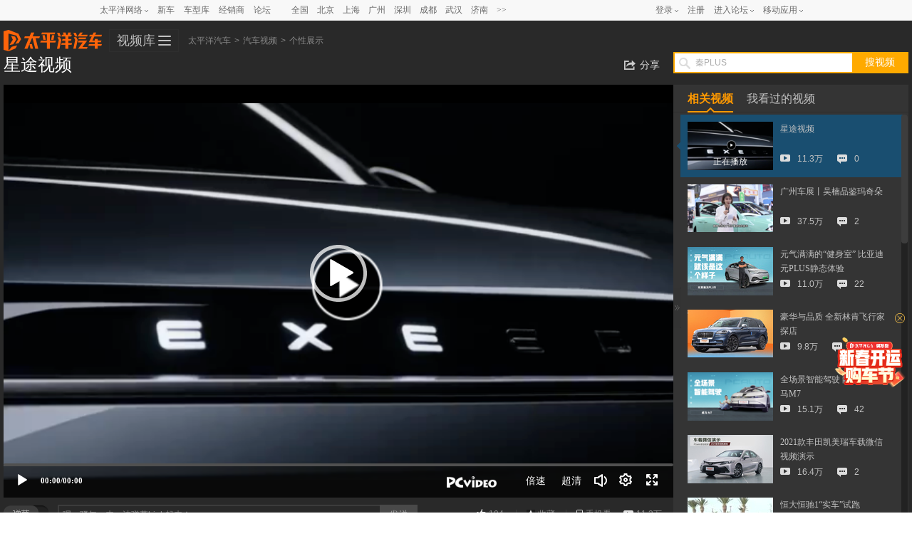

--- FILE ---
content_type: text/html; charset=gbk
request_url: https://pcauto.pcvideo.com.cn/video-62881.html
body_size: 16026
content:
























	











	














        
    

<!DOCTYPE html>
<html>
<head>
	<meta charset="gbk" />
	<link rel="dns-prefetch" href="//count.pcauto.com.cn">
	<link rel="dns-prefetch" href="//img0.pcauto.com.cn">
	<link rel="dns-prefetch" href="//imgad0.pcauto.com.cn">
	<link rel="dns-prefetch" href="//ivy.pcauto.com.cn">
	<link rel="dns-prefetch" href="//ivy.pconline.com.cn">
	<link rel="dns-prefetch" href="//player.youku.com">
	<link rel="dns-prefetch" href="//js.3conline.com">
	<link rel="dns-prefetch" href="//cmt.pcauto.com.cn">
	<link rel="dns-prefetch" href="//jwz.3conline.com">
	<link rel="dns-prefetch" href="//price.pcauto.com.cn">
	<link rel="dns-prefetch" href="//www1.pcauto.com.cn">
	<meta name="renderer" content="webkit">
	<meta http-equiv="x-ua-compatible" content="ie=emulateie7" />
	<title>【视频】星途视频_太平洋汽车</title>
	<meta name="description" content="星途视频" />
	<link rel="alternate" media="only screen and(max-width: 640px)" href="//mpcauto.pcvideo.com.cn/v_62881.html" >
	
		<meta name="keywords" content="新车消息,星途视频 ,汽车视频" />
	
	
	<meta content="always" name="referrer">
	<meta name="robots" content="index, follow" />
	<meta http-equiv="mobile-agent" content="format=html5; url=//mpcauto.pcvideo.com.cn/v_62881.html" />
	<script src="//www.pcauto.com.cn/3g/wap2013/intf/1305/intf1727.js" class=" defer"></script>
	<script type="text/javascript">
	deviceJump.init(
	{"main":"//pcauto.pcvideo.com.cn/video-62881.html","wap":"//mpcauto.pcvideo.com.cn/v_62881.html","wap_3g":"//mpcauto.pcvideo.com.cn/v_62881.html"}
	);
	</script>
	<link rel="stylesheet" type="text/css" href="//js.3conline.com/pcautonew1/pc/2019/video_topic/video-topic.css">
	<link rel="stylesheet" type="text/css" href="//js.3conline.com/pcauto/mediaelement/v2/build/mediaelementplayer.min.css">
	<script type="text/javascript" src="//pcauto.pcvideo.com.cn/__counter.jsp?video=62881"></script>

	<script type="application/ld+json">
	{
		"@context": "https://ziyuan.baidu.com/contexts/cambrian.jsonld",
		"@id": "http://pcauto.pcvideo.com.cn/video-62881.html",
		"appid": "1537368689609833",
		"title": "星途视频",
		"pubDate": "2020-09-25T22:09:57",
		"upDate": "2020-09-25T22:09:57"
	}
	</script>
</head>
<body>
	<script src="//www1.pcauto.com.cn/20241107/pro/mcqFloatBlockMount.js"></script>
	<script type="text/javascript">
		mcqFloatBlockMount('26023')
	</script>
	<script>if(!window._addIvyID) document.write("<scr"+"ipt src='//www.pconline.com.cn/js/ivy.js'><\/scr"+"ipt>");</script>
	<!--栏目计数器-->
	<script>
	document.write("<img style=display:none src=//count.pcauto.com.cn/count.php?channel=7844&screen="+screen.width+"*"+screen.height+"&refer="+encodeURIComponent(document.referrer)+"&anticache="+new Date().getTime()+"&url="+encodeURIComponent(location.href)+" >");
	</script>
	<script>
	!(function(channel) {var domain = ".pcvideo.com.cn", reffer = document.referrer, tagName = "img"; if (!window.PCGPARAM || (window.PCGPARAM && PCGPARAM.browserType != "main")) {if (!!document.cookie.match(/(^|; )referrerUrl=[^;]+/)) {reffer = document.cookie.match(/(^|; )referrerUrl=([^;]+)/)[2]; document.cookie = "referrerUrl=;expires=" + new Date(new Date().getTime() - 10000).toGMTString() + ";path=/;domain=" + domain } tagName = "script"} var elem = (document.body.insertBefore(document.createElement(tagName), document.body.firstChild)); elem.style.display = "none"; elem.src = "//count" + domain + "/count.php?channel="+channel+"&screen=" + screen.width + "*" + screen.height + "&refer=" + encodeURIComponent(reffer) + "&anticache=" + new Date().getTime() + "&url=" + encodeURIComponent(location.href) })(3);
	</script>
	<!-- 顶部.s -->
	<style type="text/css">
dl,dt,dd,ul,li{ margin:0; padding:0;}
.clearfix{*zoom:1}.clearfix:after{content:"\20";clear:both;height:0;display:block;overflow:hidden;}
#Jcyh-message{display: none;}
.nb-none{ display:none;}
.navibar .nb-arrow,
.nb-tit-user .nb-msgtip,
.nb-menulist .nb-ml-arrow,
.nb-menulist .nb-ml-ic,
.navibar .nb-tit-icon,
.nb-tit-message .msg-icon{background: url(//www1.pcauto.com.cn/header/images/navbar.png) no-repeat;}
.navibar{ min-width:1000px; text-align: left; position:relative; z-index:555; height: 28px; border-bottom:1px solid #ececec; background-color:#f8f8f8;color: #666; font:12px/28px "微软雅黑","宋体";}
.navibar-wap{ width:1000px; margin:0 auto;}
.navibar-la{ float:left; display: inline;}
.navibar-lb{ float:right; display: inline;}
.navibar a{color: #666;}
.navibar a:hover{color: #f70;}
.navibar .nb-info,
.navibar .nb-tit{ display:inline; float:left;}
.navibar .nb-tit{ position: relative; line-height:28px; margin-right:13px;}
.navibar .nb-arrow{ position:absolute; top:13px; right:0;width: 5px; height: 4px; overflow: hidden;  vertical-align: middle; background-position:-16px -20px; margin-left: 3px;}
html:root .navibar .nb-arrow{ background-position:-16px -20px; 
transition:.25s;
-moz-transition:.25s; /* Firefox 4 */
-webkit-transition:.25s;  /* Safari 和 Chrome */
-o-transition:.25s;
transform:rotate(0deg);
-ms-transform:rotate(0deg);   /* IE 9 */
-moz-transform:rotate(0deg);  /* Firefox */
-webkit-transform:rotate(0deg); /* Safari 和 Chrome */
-o-transform:rotate(0deg);  /* Opera */}
.navibar .nb-tit-hover .nb-arrow{ background-position:-16px -8px;}
html:root .navibar .nb-tit-hover .nb-arrow{ background-position:-16px -20px; 
transition:.25s;
-moz-transition:.25s; /* Firefox 4 */
-webkit-transition:.25s;  /* Safari 和 Chrome */
-o-transition:.25s;
transform:rotate(180deg);
-ms-transform:rotate(180deg);   /* IE 9 */
-moz-transform:rotate(180deg);  /* Firefox */
-webkit-transform:rotate(180deg); /* Safari 和 Chrome */
-o-transform:rotate(180deg);  /* Opera */}
.navibar .nb-menu{ position: relative;  padding-right:8px;}
.navibar .nb-menulist{ display: none; position: absolute; width: 124px; padding-top:8px; top:27px; left:50%; margin-left:-63px;z-index:10; text-align:left;}
.navibar .nb-tit-hover .nb-menulist{ display: block;}
.navibar .nb-menulist-inner{ display:block; box-shadow: 0 0 5px rgba(0, 0, 0, 0.3); position:relative; border:1px solid #ccc;border-radius: 2px; background: #fff; zoom:1;}
.nb-menulist .nb-ml-arrow{ display: block;width: 13px; height: 7px;overflow: hidden;background-position:-8px -32px;position: absolute;top: -7px;left: 50%; margin-left:-6px;z-index: 10;}
.nb-menulist .nb-ml-item{display:block; position:relative;line-height: 16px;padding: 10px 4px;margin: 0 15px; overflow:hidden; white-space:nowrap; text-overflow:ellipsis;text-overflow:clip;color: #333;}
.nb-menulist .nb-ml-item:not(:last-child){border-bottom: solid 1px #ECECEC;}
.nb-menulist .nb-ml-ic{display: inline; float: left; width:21px; margin-right:6px;_overflow: hidden;}
.nb-tit-sites .nb-menulist{width:110px; text-align:center; margin-left:-55px;}
/*论坛*/
.nb-ml-bbs{ color:#aaa;}
.nb-ml-bbs dt{font-weight:bold; height: 30px;line-height: 30px; margin-bottom:-5px; padding:0 15px;}
.nb-ml-bbs .nb-mlbs-sp{ border-top:1px dashed #ececec;}
.nb-ml-bbs .nb-bbs-favb{ display:none;}
/*登录*/
.navibar .nb-tit-login{ margin-right:0;}
.nb-ml-pc{ border-bottom: 1px dashed #ececec;}
.nb-ml-pc .nb-ml-ic{height: 19px;background-position: -5px -122px;margin-top: 7px;}
.nb-ml-qq .nb-ml-ic{height: 16px;background-position: -5px -154px;margin-top: 9px;}
.nb-ml-weibo .nb-ml-ic{height: 17px;background-position: 0 -183px;margin-top: 8px;}
/*个人中心*/
.navibar .nb-tit-user{ padding-left:25px;}
.navibar .user-link:hover{ text-decoration:none;}
.nb-tit-user .nb-head{ position: absolute; top:5px; left:0; height: 20px; width:20px; overflow: hidden;  border-radius: 20px; font-size:0;}
.nb-tit-user .nb-head img{ vertical-align: top;}
.navibar .nb-ml-user{ width:254px; left:0; margin-left:0;}
.nb-ml-user .nb-ml-arrow{  margin-left:-80px;}
.nb-ml-user .nb-menuList-con{ padding:12px 12px 0;}
.navibar .nb-pt-pic{ float:left; margin-right:10px;}
.navibar .nb-picTxt dt{ font-size:14px; line-height:1.3;}
.navibar .nb-picTxt dd{ line-height:2; color:#777;}
.navibar .nb-picTxt dd a{ color:#225599; }
.navibar .nb-picTxt dd a:hover{ color:#f70;}
.nb-user-info dt a{ color:#333;}
.nb-user-info dt a:hover{ color:#f70;}
.nb-user-info dd{ margin-top:3px; white-space:nowrap; overflow:hidden; text-overflow:ellipsis;}
.nb-user-info .apply-rz{ float:right;}
.navibar .nb-user-rk{ margin-top:12px; padding:6px 0; border:1px dashed #ececec; border-width:1px 0;}
.nb-user-rk .nb-ml-item{ padding:0 5px; float:left; width:104px;}
.navibar .nb-user-cyh { margin-top:12px;}
.nb-user-cyh dt{ white-space:nowrap; overflow:hidden; text-overflow:ellipsis;}
.nb-user-cyh dt a{ color:#777;}
.nb-user-cyh dt a:hover{ color:#f70;}
.nb-user-cyh dd{ margin-top:8px;}
.nb-user-cyh .nb-pt-pic img{border:1px solid #e5e5e5;}
.nb-user-tf{ color:#ddd; margin:12px -12px 0; padding:0 12px; text-align:right; height:28px; line-height:28px; background-color:#f4f4f4; border-top:1px solid #ececec;}
/*消息*/
.navibar .nb-tit-nomsg{ padding-right:0;}
.nb-tit-message{ width:16px; height:28px;}
.nb-tit-message .msg-icon{ position:absolute; top:8px; left:0; height: 13px; width:16px;overflow:hidden; line-height:999em; background-position: -5px -44px; padding:0; }
.navibar .nb-message-num{ position:absolute; top:2px; right:0; background: #f44; color: #fff;border-radius: 2px;padding: 0 2px;line-height: 14px;height: 14px;}
.nb-tit-message .nb-menulist{ width:132px;}
.navibar .nb-message-none{ display:none !important;}
.nb-menuList-con .nb-message-num{top:8px; right:15px;}
.nb-ml-mybbs .nb-ml-ic{ height:13px; background-position:0 -251px; margin-top:8px;}
.nb-ml-mycar .nb-ml-ic{ height:12px; background-position:0 -265px; margin-top:9px;}
.nb-ml-mycollect .nb-ml-ic{ height:14px; background-position:0 -280px; margin-top:8px;}
.nb-ml-mycmt .nb-ml-ic{ height:15px; background-position:0 -296px; margin-top:7px;}
.nb-ml-mycontribute .nb-ml-ic{ height:15px; background-position:0 -326px; margin-top:7px;}
.nb-ml-mycy .nb-ml-ic{ height:12px; background-position:0 -312px; margin-top:9px;}
.nb-ml-mymoney .nb-ml-ic{background-position:0 -350px;height:15px;margin-top:7px;}
.nb-tit-wap .nb-menulist{ width:96px; margin-left:-48px;}
.navibar-lc{float:left;padding-left:10px;}
.navibar-lc a{margin:0 6px;}
.navibar-lc em{color:#E9E9E9;}
.navibar-lc .navibar-lc-all{color:#B099B0;}
.navibar-lc .navibar-lc-all:hover{color:#f70;}
#JuserName{display: block;max-width: 160px;_width:100px;overflow:hidden;text-overflow: ellipsis;}
.nb-ml-weixin .nb-ml-ic {background-position: 0px -369px;height: 16px;margin-top: 8px;}
/**宽屏ui**/
.b-webWideScreen .navibar{background:#f8f8f8;border-color:#ececec;}
.b-webWideScreen .navibar-wap{width:1120px;}
.b-webWideScreen .navibar .nb-tit-wap{ margin-right: 0;}
/**隐藏入口**/
#turnToMeReplyCount{display:none;}
.nb-user-rk .nb-ml-mycollect,.nb-user-rk .nb-ml-mycar,.nb-user-rk .nb-ml-mymoney{display:none;}
/*20190102 露出车友会入口*/
.nb-user-rk .nb-ml-mycontribute .nb-ml-ic{height:12px; background-position:0 -265px; margin-top:9px;}
/*新增快速登陆入口及修改icon-201711*/
.nb-menulist .nb-ml-loginway .nb-ml-ic{background: url(//www1.pcauto.com.cn/header/images/nb-menuList-icon.png) no-repeat;}
.nb-menulist .nb-ml-loginway .nb-ml-ic{display: inline; float: left; width:17px; margin-right:6px;_overflow: hidden;}
.nb-ml-loginway .nb-ml-fast .nb-ml-ic{height: 12px;background-position: 0px 0px;margin-top: 10px;}
.nb-ml-loginway .nb-ml-pc .nb-ml-ic{height: 15px;background-position: 0px -14px;margin-top: 8px;}
.nb-ml-loginway .nb-ml-qq .nb-ml-ic{height: 15px;background-position: 0px -31px;margin-top: 9px;}
.nb-ml-loginway .nb-ml-weibo .nb-ml-ic{height: 14px;background-position: 0px -48px;margin-top: 8px;}
.nb-ml-loginway .nb-ml-weixin .nb-ml-ic {background-position: 0px -64px;height: 13px;margin-top: 8px;}
/*20240425 出海项目入口*/
</style>
<div class="navibar clearfix" id="navibar">
<div class="navibar-wap clearfix">
<div class="navibar-la">
<ul class="fl">
<li id="Jnb-tit-sites"  class="nb-tit nb-menu nb-tit-sites">
太平洋网络
<i class="nb-arrow"></i>
<div class="nb-menulist">
<script type="text/template">
<div class="nb-menulist-inner nb-ml-bbs">
<div class="nb-menuList-con">
<a href="//www.pconline.com.cn/" target="_blank" class="nb-ml-item">太平洋科技</a>
<a href="//www.pcauto.com.cn/" class="nb-ml-item">太平洋汽车</a>
<a href="//www.pcauto.com" target="_blank" class="nb-ml-item">PCauto</a>
<a href="//www.pchouse.com.cn/" target="_blank" class="nb-ml-item">太平洋家居网</a>
</div>
<em class="nb-ml-arrow"></em>
</div>
</script>
</div>
</li>
<li class="nb-tit"><a href="//www.pcauto.com.cn/nation/" target="_blank">新车</a></li>
<li class="nb-tit"><a href="//price.pcauto.com.cn/" target="_blank">车型库</a></li>
<li class="nb-tit"><a href="//price.pcauto.com.cn/shangjia/" target="_blank">经销商</a></li>
<li class="nb-tit"><a href="//bbs.pcauto.com.cn/" target="_blank">论坛</a></li>
</ul>
</div>
<div class="navibar-lc">
<a href="//www.pcauto.com.cn/qcbj/" target="_blank">全国</a><a href="//www.pcauto.com.cn/qcbj/bj/" target="_blank">北京</a><a href="//www.pcauto.com.cn/qcbj/sh/" target="_blank">上海</a><a href="//www.pcauto.com.cn/qcbj/gz/" target="_blank">广州</a><a href="//www.pcauto.com.cn/qcbj/sz/" target="_blank">深圳</a><a href="//www.pcauto.com.cn/qcbj/sc/" target="_blank">成都</a><a href="//www.pcauto.com.cn/qcbj/wh/" target="_blank">武汉</a><a href="//www.pcauto.com.cn/qcbj/jn/" target="_blank">济南</a><a class="navibar-lc-more" href="//www.pcauto.com.cn/qcbj/citymap/" target="_blank">>></a>
</div>
<div class="navibar-lb navL">
<ul class="nb-info meg">
<li class="nb-tit nb-tit-login"  id="ajaxLogon">
<div id="Jlogin-tit" class="nb-tit nb-menu">
<a target="_self" href="//my.pcauto.com.cn/login.jsp?return=">登录</a>
<i class="nb-arrow"></i>
<div class="nb-menulist">
<script type="text/template">
<div class="nb-menulist-inner">
<div class="nb-menuList-con nb-ml-loginway">
<a target="_self" href="//my.pcauto.com.cn/passport/login.jsp?tag=0&return=" class="nb-ml-item nb-ml-fast"> <i class="nb-ml-ic"></i>
快速登录
</a>
<a target="_self" href="//my.pcauto.com.cn/passport/login.jsp?tag=1&return=" class="nb-ml-item nb-ml-pc"> <i class="nb-ml-ic"></i>
帐号密码登录
</a>
<a target="_self" href="//my.pcauto.com.cn/passport/opens/authorize.jsp?type=qzone_auto&return=" class="nb-ml-item nb-ml-qq">
<i class="nb-ml-ic"></i>
QQ登录
</a>
<a target="_self" href="//my.pcauto.com.cn/passport/opens/authorize.jsp?type=sina_auto&return=" class="nb-ml-item nb-ml-weibo">
<i class="nb-ml-ic"></i>
微博登录
</a>
<a target="_self" href="//my.pcauto.com.cn/passport/opens/authorize.jsp?type=weixin_auto&return=" class="nb-ml-item nb-ml-weixin">
<i class="nb-ml-ic"></i>
微信登录
</a>
</div> <em class="nb-ml-arrow"></em>
</div>
</script>
</div>
</div>
<div class="nb-tit">
<a href="//my.pcauto.com.cn/passport/mobileRegister.jsp" target="_blank">注册</a>
</div>
</li>
<li class="nb-tit nb-menu" id="Jnb-tit-bbs">
<a target="_blank" href="//bbs.pcauto.com.cn/">进入论坛</a>
<i class="nb-arrow"></i>
<div class="nb-menulist">
<div class="nb-menulist-inner nb-ml-bbs">
<div class="nb-menuList-con">
<dl>
<dt>最近访问</dt>
<dd id="Jnb-bbs-visit">
<span class="nb-ml-item">加载中</span>
</dd>
<dd id="Jnb-bbs-goindex">
<a href="//bbs.pcauto.com.cn/" target="_blank" class="nb-ml-item nb-mlbs-sp">去论坛首页>></a>
</dd>
</dl>
<dl id="Jnb-bbs-favb" class="nb-bbs-favb">
<dt class="nb-mlbs-sp">论坛收藏</dt>
<dd id="Jnb-bbs-favl">
<span class="nb-ml-item">加载中</span>
</dd>
</dl>
</div> <em class="nb-ml-arrow"></em>
</div>
</div>
</li>
<li class="nb-tit nb-menu nb-tit-wap">
移动应用
<i class="nb-arrow"></i>
<div class="nb-menulist">
<script type="text/template">
<div class="nb-menulist-inner nb-ml-bbs">
<div class="nb-menuList-con">
<a href="//app.pcauto.com.cn/?ad=5328" target="_blank" class="nb-ml-item">手机客户端</a>
<a href="//app.pcauto.com.cn/bjkclient/?ad=5337" target="_blank" class="nb-ml-item">报价宝典</a>
<a href="//app.pcauto.com.cn/xueche/?ad=5329" target="_blank" class="nb-ml-item">学车宝典</a>
<a href="//app.pcauto.com.cn/iPad/?ad=5331" target="_blank" class="nb-ml-item">汽车杂志</a>
<a href="//app.pcauto.com.cn/wap/?ad=5332" target="_blank" class="nb-ml-item">触屏版</a>
<a href="//app.pcauto.com.cn/weixin/?ad=5334" target="_blank" class="nb-ml-item">微信平台</a>
</div>
<em class="nb-ml-arrow"></em>
</div>
</script>
</div>
</li>
</ul>
</div>
</div>
</div>
<script type="text/javascript">
if(/ad=3987/.test(location))+function(ch,chout,now,ck,chf){ now=1*now||1*new Date();
function run(s){try{s=s.data||s;if(s.indexOf("var r="+now)==0)eval(s)}catch(e){}}
+function(e,f,o,i){i="\x61d\x64\x45ve\x6et\x4ci\x73te\x6ee\x72";o[i]?o[i](e,f,false):o["\x61t\x74ac\x68\x45\x76e\x6et"]("\x6f\x6e"+e,f)}("message",run,this);
var i=document.createElement("div"); i.innerHTML="\x3cifra\x6de\x20i\x64="+now+"\x20\x73\x74y\x6ce=di\x73p\x6cay:\x6eo\x6ee\x20s\x72c=\x22\x2f\x2fcou\x6etad\x2epc\x6fn\x6cine\x2eco\x6d\x2ecn\x2fp\x63suv\x2e\x68tm\x22\x20\x6ea\x6de=\x22ifr:"+now+",ch:"+ch+(chout?",chout:"+chout:"")+(chf?",chf:"+chf:"")+(ck?",c\x6fo\x6bie:"+ck:"")+"\x22\x20crossorigin=anonymous>\x3c\x2fi\x66ra\x6de\x3e";
(i=i.firstChild).onreadystatechange=function(){run(navigator[now],navigator[now]=this.undefined)};
document.getElementsByTagName("head")[0].appendChild(i); 
}
(5352,5353);
/*登录url*/
window.ajaxLoginUrl = "//www1.pcauto.com.cn/common/js/pcauto.login.1.7.min.js";
</script>
	<!-- 顶部.e -->
	<div class="topbanner">
		<div class="inner">
			<!-- 面包屑.s -->
			<div class="topmenu">
				<h2 class="logo"><a href="//www.pcauto.com.cn/" target="_blank" class="site-name">太平洋汽车</a></h2>
				<div class="nav" id="J-nav">
					<span class="brand">
						<a href="javascript:void(0)">视频库</a>
						<span class="icon-cloumn"><i class="icon-bar"></i><i class="icon-bar"></i><i class="icon-bar"></i></span>
					</span>
					<div class="sub-nav">
						<dl class="nav-list nav1">
							<dt>原创视频</dt>
							<dd>
								<a href="//pcauto.pcvideo.com.cn/org/all/">原创试驾</a>
								<a href="//pcauto.pcvideo.com.cn/tag/5分钟快评/">5分钟快评</a>
							</dd>
							<dd>
								<a href="//pcauto.pcvideo.com.cn/org/用车宝典/#J-box-video">用车宝典</a>
								<a href="//pcauto.pcvideo.com.cn/tag/车展评车/">车展评车</a>
							</dd>
						</dl>
						<dl class="nav-list nav2">
							<dt>视频集锦</dt>
							<dd>
								<a href="//pcauto.pcvideo.com.cn/c42/">海外新车</a>
								<a href="//pcauto.pcvideo.com.cn/tag/车祸/">车祸事故</a>
							</dd>
							<dd>
								<a href="//pcauto.pcvideo.com.cn/c1/">海外试车</a>
								<a href="//pcauto.pcvideo.com.cn/c44/">技术讲解</a>
							</dd>
							<dd>
								<a href="//pcauto.pcvideo.com.cn/c32/">国外车展</a>
								<a href="//pcauto.pcvideo.com.cn/tag/厂商专访/">车企访谈</a>
							</dd>
							<dd>
								<a href="//pcauto.pcvideo.com.cn/c43/">花边</a>
								<a href="//pcauto.pcvideo.com.cn/c2/">广告</a>
							</dd>
						</dl>
						<dl class="nav-list nav3">
							<dt>达人车评</dt>
							<dd>
								<a href="//pcauto.pcvideo.com.cn/tag/38号车评中心/">38号评车</a>
								<a href="//pcauto.pcvideo.com.cn/tag/新车评网/">YYP车评</a>
							</dd>
							<dd>
								<a href="//pcauto.pcvideo.com.cn/tag/萝卜报告/">萝卜报告</a>
								<a href="#">胖哥试车</a>
							</dd>
							<dd>
								<a href="//pcauto.pcvideo.com.cn/tag/四万说车/">四万说车</a>
								<a href="//pcauto.pcvideo.com.cn/tag/舌尖上的车轮/">其他</a>
							</dd>
						</dl>
					</div>
				</div>
				<div class="breadcrumb">
					<a href="//www.pcauto.com.cn/">太平洋汽车</a><span class="v-muted">&gt;</span><a href="//pcauto.pcvideo.com.cn">汽车视频</a><span class="v-muted">&gt;</span><a href="//pcauto.pcvideo.com.cn/c42/">个性展示</a>
				</div>

			</div>
			<!-- 面包屑.e -->
				<div class="video-hd">
					<h1 class="topic-title">星途视频</h1>
					<div class="video-hd-share">
						<div id="bdshare_warp" sharetype="tools"  class="bdshare-warp">
							<script src="//js.3conline.com/pcauto/2016/0408video/js/bdshare.js"></script>
						</div>
						<div class="ks">
							<div class="search">
							<form target="_blank" onkeydown="if(event.keyCode==13){setFormAction();return false;}" method="get" action="" id="mainSNSSearchFromId" name="mainSNSSearchFrom">
							<input autocomplete="off" name="q" id="ksWord" class="inpTxt" type="text" value=""><input name="Submit" onclick="setFormAction()" class="inpBtn" type="button" value="搜视频"></form>
							<script>
							function setFormAction(){
							var form = document.getElementById("mainSNSSearchFromId");
							form.action = "//pcauto.pcvideo.com.cn/tag/" +document.getElementById("ksWord").value+"/";
							form.submit();
							}
							</script>
							</div>
						</div>
					</div>
				</div>
			<!-- 视频区域.s -->
			<div class="video-wrap">
				<div class="col-left">
				<div class="video-con col-left-main" id="video">
					
					
					<!-- 播放器开始 -->
					<div class="player" id="player">
						
						<div class="flashbox" id="flashbox">
							<!-- <div class="fullpage-btn" title="全屏">全屏</div> -->
							

							<!-- 优酷云 -->
				    		

							

							
							<div id="container" class="objectVideo">
								<!--[if !IE]><!-->
						        <video autoplay id="player1" data-site="pcauto" data-videoId="62881" data-channel="7844" data-sort="个性展示" data-uuid="" data-recommendurl="//www1.pcauto.com.cn/h5video/v2/videorecommend/index.html?vidoId=62881" height="580" width="940" poster="https://img.pcauto.com.cn/images/upload/upc/tx/pcauto_video/2009/25/c0/232465203_1601027841028.png" data-previewurl="//pcauto.pcvideo.com.cn/interface/pcauto/video_point.jsp?videoId=62881">
						        	
						            
						            	<source quality="1" title="超清" src="https://auto.pcvideo.com.cn/pcauto/vpcauto/2020/09/25/1601027862278-vpcauto-80639-1_3.mp4" type="video/mp4">
						            	
						            

						            
						            	<source quality="2" title="高清" src="https://auto.pcvideo.com.cn/pcauto/vpcauto/2020/09/25/1601027862278-vpcauto-80639-1_2.mp4" type="video/mp4">
						            	
						            			
						            		
						            
						            
						            	<source quality="3" title="标清" src="https://auto.pcvideo.com.cn/pcauto/vpcauto/2020/09/25/1601027862278-vpcauto-80639-1_1.mp4" type="video/mp4">
						            
						        </video>
						        <!--<![endif]-->
						        <!--[if lte IE 9]>
						        <object id="pcplayer" classid="clsid:D27CDB6E-AE6D-11cf-96B8-444553540000" codebase="https://download.macromedia.com/pub/shockwave/cabs/flash/swflash.cab#version=9,0,115" height="580" width="940">
						                    <param name="movie" value="https://auto.pcvideo.com.cn/player/pcplayer_3.7.swf" />
						                    <param name="allowScriptAccess" value="always" />
						                    <param name="allowFullScreen" value="true" />
						                    <param name="menu" value="false" />
						                    <param name="wmode" value="opaque" />
						                    <param name="flashvars" value="domain=pcauto&flv=https://auto.pcvideo.com.cn/pcauto/vpcauto/2020/09/25/1601027862278-vpcauto-80639-1_1.mp4&thumb=https://img.pcauto.com.cn/images/upload/upc/tx/pcauto_video/2009/25/c0/232465203_1601027841028.png&controlbar=always&id=62881&pt=1&skin=https://online.pcvideo.com.cn/skin/pc_skin_3.6.swf&loadswf=http://flv.pconline.com.cn/load/pcauto_load_3.1.swf&pointUrl=http://pcauto.pcvideo.com.cn/interface/video_point_in.jsp?vedio_id=62881&autoplay=true" />
						                    <embed name="pcplayer" src="https://auto.pcvideo.com.cn/player/pcplayer_3.7.swf" flashvars="domain=pcauto&flv=https://auto.pcvideo.com.cn/pcauto/vpcauto/2020/09/25/1601027862278-vpcauto-80639-1_1.mp4&thumb=https://img.pcauto.com.cn/images/upload/upc/tx/pcauto_video/2009/25/c0/232465203_1601027841028.png&controlbar=always&id=62881&pt=1&skin=http://auto.pcvideo.com.cn/skin/pc_skin_3.6.swf&loadswf=http://flv.pconline.com.cn/load/pcauto_load_3.1.swf&pointUrl=http://pconline.pcvideo.com.cn/interface/video_point_in.jsp?vedio_id=62881&autoplay=false" wmode="opaque" type="application/x-shockwave-flash" height="580" width="940" allowScriptAccess="always" allowFullScreen="true" menu="false" pluginspage="http://www.macromedia.com/go/getflashplayer"></embed>
						                </object>
						        <![endif]-->
						    </div>
						    <!--[if !IE]><!-->
						    <script src="//js.3conline.com/pcauto/mediaelement/v2/build/mediaelement-and-player.min.js" charset="utf-8"></script>
						    <!--<![endif]-->
						   	

							

							<div class="videoScroll_tips">按住视频可进行拖动</div>
							<div class="videoScroll_cover"></div>
							<a href="javascript:void(0)" class="icon-close-video" title="关闭视频" onclick="closeScrollVideo();"></a>
						</div>
						<!-- 弹幕开始 -->
						<div style="display:none;" id="J_stage" class="dm-stage"></div>
						<!-- 弹幕结束 -->
						<div class="video-fun">
							<div class="video-widget">
								<div id="bdshare" class="bdshare_t bdsharebuttonbox"><a class="bds_more bdshare-link"  hidefocus="true">分享</a></div>
								<a href="javascript:void(0)" onclick="closeBg();" id="closeBg" hidefocus="true"><i class="icon-close"></i><span>关灯</span></a>
							</div>
							
						</div>
					</div>
					<!-- 播放器结束 -->
					<!-- 宽屏切换.s -->
					<a class="video-max" href="javascript:;">
						<i title="收起列表" id="video-max"></i>
					</a>
					<a class="video-min" title="展开列表" id="video-min" href="javascript:;">
						<i></i><span>展开列表</span><em></em>
					</a>
					<!-- 宽屏切换.e -->
					<!-- 播放器工具 -->
					<div class="video-tool clearfix">
						<!-- 弹幕输入 -->
						<div class="dm-textarea enter-area">
							<span class="dm-control muted" id="J-dmCtrl" title="打开弹幕"></span>
							<input type="text" class="dm-txt muted enter-area-ipt" value="嘿，骚年，来一波弹幕high起来！" id="J_dmTxt" >
							<i class="icon-face muted "></i>
							<button class="dm-submit muted enter-area-sbmt">发送</button>
							<div class="dm-success-tip popbox" id="dmCmt-tip">
								<p>发表成功！</p>
							</div>
						</div>
						<ul class="video-tool-list clearfix" id="J-vTool">
							<!-- 点赞 -->
							<li class="video-vote video-vote-up " data-id="62881" onclick="voteUp();" title ="点赞">
								<i class="line"></i>
								<span class="icon icon-vote"></span>
								<span class="vote-txt txt">194</span>
								<span class="vote-add">+1</span>
							</li>
							<li class="sc"><i class="line"></i><span class="icon icon-sc"></span>

							<span class="txt">收藏</span>
								<div class="sc-more popbox" style="display:none;">
									<p>收藏成功!<br/><a href="//my.pcauto.com.cn/forum/favorvideo.jsp" target="_blank">查看我收藏的视频&gt;&gt;</a></p>
								</div>
							</li>
							<li class="view-mobile"><span class="icon icon-mobile"></span><span class="txt">手机看</span>
								<div class="mobile-more">
									<p>扫一扫，手机观看逼格更高！</p>
									<div class="mobile_qrcode" data-url="https://mpcauto.pcvideo.com.cn/v_62881.html" id="mobile_qrcode"></div>
								</div>
							</li>
							<li class="last" title="播放次数"><span class="icon icon-play"></span><span class="txt">11.3万</span></li>
						</ul>
					</div>
					<!-- 播放器工具结束 -->

					<div class="video-bg"></div>
				</div>
			</div>
				<div class="video-sidebar col-right nosubscribe">
					<div class="widget-area">
					<!-- 订阅频道 -->
					
					<!-- 订阅频道结束 -->
					<div class="tab related-videos video-list" id="J-mytab">
						<div class="related-bg"></div>
						<ul class="tab-menu">
							<li class="active"><a href="#tab1" data-toggle="tab">相关视频</a></li>
							<li class="tab2"><a href="#tab2" data-toggle="tab">我看过的视频</a></li>
						</ul>
						<div class="tab-con">
							























	











	














        
    
<div class="tab-box active" id="tab1">
	<ul class="list">
		
			
					<li class="cur" >
						<a href="//pcauto.pcvideo.com.cn/video-62881.html">
							<div class="bd">
								<div class="pic">
									<img src="//img.pcauto.com.cn/images/upload/upc/tx/pcauto_video/2009/25/c0/232465203_1601027841028_s2.png" alt="星途视频">
								</div>
								<div class="txt">
									<h3 class="tit">星途视频</h3>
									<p class="meta"><span class="muted"><i class="icon-play"></i>11.3万</span><span class="muted"><i class="icon-cmt"></i>0</span></p>
								</div>
								<div class="bd-status">正在播放</div>
							</div>
						</a>
					</li>
				
		
			
					<li  >
						<a href="//pcauto.pcvideo.com.cn/video-66270.html">
							<div class="bd">
								<div class="pic">
									<img src="//img.pcauto.com.cn/images/upload/upc/tx/pcauto_video/2111/26/c0/285465576_1637917618987_s2.png" alt="广州车展丨吴楠品鉴玛奇朵">
								</div>
								<div class="txt">
									<h3 class="tit">广州车展丨吴楠品鉴玛奇朵</h3>
									<p class="meta"><span class="muted"><i class="icon-play"></i>37.5万</span><span class="muted"><i class="icon-cmt"></i>2</span></p>
								</div>
								
							</div>
						</a>
					</li>
				
		
			
					<li  >
						<a href="//pcauto.pcvideo.com.cn/video-66123.html">
							<div class="bd">
								<div class="pic">
									<img src="//img.pcauto.com.cn/images/upload/upc/tx/pcauto_video/2111/16/c0/284336705_1637073557572_s2.jpg" alt="元气满满的“健身室” 比亚迪元PLUS静态体验">
								</div>
								<div class="txt">
									<h3 class="tit">元气满满的“健身室” 比亚迪元PLUS静态体验</h3>
									<p class="meta"><span class="muted"><i class="icon-play"></i>11.0万</span><span class="muted"><i class="icon-cmt"></i>22</span></p>
								</div>
								
							</div>
						</a>
					</li>
				
		
			
					<li  >
						<a href="//pcauto.pcvideo.com.cn/video-66028.html">
							<div class="bd">
								<div class="pic">
									<img src="//img.pcauto.com.cn/images/upload/upc/tx/pcauto_video/2110/27/c0/281991236_1635327757243_s2.jpg" alt="豪华与品质 全新林肯飞行家探店">
								</div>
								<div class="txt">
									<h3 class="tit">豪华与品质 全新林肯飞行家探店</h3>
									<p class="meta"><span class="muted"><i class="icon-play"></i>9.8万</span><span class="muted"><i class="icon-cmt"></i>188</span></p>
								</div>
								
							</div>
						</a>
					</li>
				
		
			
					<li  >
						<a href="//pcauto.pcvideo.com.cn/video-65966.html">
							<div class="bd">
								<div class="pic">
									<img src="//img.pcauto.com.cn/images/upload/upc/tx/pcauto_video/2110/22/c0/281468481_1634904749903_s2.png" alt="全场景智能驾驶 静态体验威马M7">
								</div>
								<div class="txt">
									<h3 class="tit">全场景智能驾驶 静态体验威马M7</h3>
									<p class="meta"><span class="muted"><i class="icon-play"></i>15.1万</span><span class="muted"><i class="icon-cmt"></i>42</span></p>
								</div>
								
							</div>
						</a>
					</li>
				
		
			
					<li  >
						<a href="//pcauto.pcvideo.com.cn/video-63767.html">
							<div class="bd">
								<div class="pic">
									<img src="//img.pcauto.com.cn/images/upload/upc/tx/pcauto_video/2102/09/c0/253119377_1612846939731_s2.jpg" alt="2021款丰田凯美瑞车载微信视频演示">
								</div>
								<div class="txt">
									<h3 class="tit">2021款丰田凯美瑞车载微信视频演示</h3>
									<p class="meta"><span class="muted"><i class="icon-play"></i>16.4万</span><span class="muted"><i class="icon-cmt"></i>2</span></p>
								</div>
								
							</div>
						</a>
					</li>
				
		
			
					<li  >
						<a href="//pcauto.pcvideo.com.cn/video-63405.html">
							<div class="bd">
								<div class="pic">
									<img src="//auto.pcvideo.com.cn/oss/pcauto/vpcauto/2020/12/07/1607307764431-vpcauto-80713-1_1_120x68.jpg" alt="恒大恒驰1“实车”试跑">
								</div>
								<div class="txt">
									<h3 class="tit">恒大恒驰1“实车”试跑</h3>
									<p class="meta"><span class="muted"><i class="icon-play"></i>17.2万</span><span class="muted"><i class="icon-cmt"></i>15</span></p>
								</div>
								
							</div>
						</a>
					</li>
				
		
			
					<li  >
						<a href="//pcauto.pcvideo.com.cn/video-62767.html">
							<div class="bd">
								<div class="pic">
									<img src="//auto.pcvideo.com.cn/pcauto/vpcauto/2020/09/06/1599382594547-vpcauto-80713-1_1_120x68.jpg" alt="全新S级氛围灯">
								</div>
								<div class="txt">
									<h3 class="tit">全新S级氛围灯</h3>
									<p class="meta"><span class="muted"><i class="icon-play"></i>9.6万</span><span class="muted"><i class="icon-cmt"></i>0</span></p>
								</div>
								
							</div>
						</a>
					</li>
				
		
			
					<li  >
						<a href="//pcauto.pcvideo.com.cn/video-62762.html">
							<div class="bd">
								<div class="pic">
									<img src="//auto.pcvideo.com.cn/pcauto/vpcauto/2020/09/06/1599382016344-vpcauto-80713-1_1_120x68.jpg" alt="全新奔驰S级大灯系统">
								</div>
								<div class="txt">
									<h3 class="tit">全新奔驰S级大灯系统</h3>
									<p class="meta"><span class="muted"><i class="icon-play"></i>8.0万</span><span class="muted"><i class="icon-cmt"></i>1</span></p>
								</div>
								
							</div>
						</a>
					</li>
				
		
			
					<li  >
						<a href="//pcauto.pcvideo.com.cn/video-62766.html">
							<div class="bd">
								<div class="pic">
									<img src="//auto.pcvideo.com.cn/pcauto/vpcauto/2020/09/06/1599381867016-vpcauto-80713-1_1_120x68.jpg" alt="全新奔驰S级侧面碰撞保护">
								</div>
								<div class="txt">
									<h3 class="tit">全新奔驰S级侧面碰撞保护</h3>
									<p class="meta"><span class="muted"><i class="icon-play"></i>7.0万</span><span class="muted"><i class="icon-cmt"></i>1</span></p>
								</div>
								
							</div>
						</a>
					</li>
				
		
			
					<li  >
						<a href="//pcauto.pcvideo.com.cn/video-62765.html">
							<div class="bd">
								<div class="pic">
									<img src="//auto.pcvideo.com.cn/pcauto/vpcauto/2020/09/06/1599381679327-vpcauto-80713-1_1_120x68.jpg" alt="全新本次S级后排气囊">
								</div>
								<div class="txt">
									<h3 class="tit">全新本次S级后排气囊</h3>
									<p class="meta"><span class="muted"><i class="icon-play"></i>6.0万</span><span class="muted"><i class="icon-cmt"></i>1</span></p>
								</div>
								
							</div>
						</a>
					</li>
				
		
			
					<li  >
						<a href="//pcauto.pcvideo.com.cn/video-62761.html">
							<div class="bd">
								<div class="pic">
									<img src="//auto.pcvideo.com.cn/pcauto/vpcauto/2020/09/06/1599381515946-vpcauto-80713-1_1_120x68.jpg" alt="全新奔驰S级动作识别">
								</div>
								<div class="txt">
									<h3 class="tit">全新奔驰S级动作识别</h3>
									<p class="meta"><span class="muted"><i class="icon-play"></i>6.5万</span><span class="muted"><i class="icon-cmt"></i>1</span></p>
								</div>
								
							</div>
						</a>
					</li>
				
		
			
					<li  >
						<a href="//pcauto.pcvideo.com.cn/video-62764.html">
							<div class="bd">
								<div class="pic">
									<img src="//auto.pcvideo.com.cn/pcauto/vpcauto/2020/09/06/1599381230450-vpcauto-80713-1_1_120x68.jpg" alt="全新奔驰S级裸眼3D">
								</div>
								<div class="txt">
									<h3 class="tit">全新奔驰S级裸眼3D</h3>
									<p class="meta"><span class="muted"><i class="icon-play"></i>5.4万</span><span class="muted"><i class="icon-cmt"></i>1</span></p>
								</div>
								
							</div>
						</a>
					</li>
				
		
			
					<li  >
						<a href="//pcauto.pcvideo.com.cn/video-62760.html">
							<div class="bd">
								<div class="pic">
									<img src="//auto.pcvideo.com.cn/pcauto/vpcauto/2020/09/06/1599381073906-vpcauto-80713-1_1_120x68.jpg" alt="全新S级MBUX视频">
								</div>
								<div class="txt">
									<h3 class="tit">全新S级MBUX视频</h3>
									<p class="meta"><span class="muted"><i class="icon-play"></i>4.4万</span><span class="muted"><i class="icon-cmt"></i>1</span></p>
								</div>
								
							</div>
						</a>
					</li>
				
		
			
					<li  >
						<a href="//pcauto.pcvideo.com.cn/video-62732.html">
							<div class="bd">
								<div class="pic">
									<img src="//auto.pcvideo.com.cn/pcauto/vpcauto/2020/09/01/1598969923691-vpcauto-80713-1_1_120x68.jpg" alt="日产全新Z系列跑车，归来！">
								</div>
								<div class="txt">
									<h3 class="tit">日产全新Z系列跑车，归来！</h3>
									<p class="meta"><span class="muted"><i class="icon-play"></i>4.6万</span><span class="muted"><i class="icon-cmt"></i>1</span></p>
								</div>
								
							</div>
						</a>
					</li>
				
		
			
					<li  >
						<a href="//pcauto.pcvideo.com.cn/video-62659.html">
							<div class="bd">
								<div class="pic">
									<img src="//auto.pcvideo.com.cn/pcauto/vpcauto/2020/08/22/1598111683433-vpcauto-80713-1_1_120x68.jpg" alt="全新一代梅赛德斯-奔驰S级后轮转向">
								</div>
								<div class="txt">
									<h3 class="tit">全新一代梅赛德斯-奔驰S级后轮转向</h3>
									<p class="meta"><span class="muted"><i class="icon-play"></i>4.8万</span><span class="muted"><i class="icon-cmt"></i>1</span></p>
								</div>
								
							</div>
						</a>
					</li>
				
		
			
					<li  >
						<a href="//pcauto.pcvideo.com.cn/video-62650.html">
							<div class="bd">
								<div class="pic">
									<img src="//auto.pcvideo.com.cn/pcauto/vpcauto/2020/08/22/1598111550229-vpcauto-80713-1_1_120x68.jpg" alt="全新一代梅赛德斯-奔驰S级HUD">
								</div>
								<div class="txt">
									<h3 class="tit">全新一代梅赛德斯-奔驰S级HUD</h3>
									<p class="meta"><span class="muted"><i class="icon-play"></i>4.3万</span><span class="muted"><i class="icon-cmt"></i>1</span></p>
								</div>
								
							</div>
						</a>
					</li>
				
		
			
					<li  >
						<a href="//pcauto.pcvideo.com.cn/video-62649.html">
							<div class="bd">
								<div class="pic">
									<img src="//auto.pcvideo.com.cn/pcauto/vpcauto/2020/08/22/1598110737821-vpcauto-80713-1_1_120x68.jpg" alt="全新一代梅赛德斯-奔驰S级车机">
								</div>
								<div class="txt">
									<h3 class="tit">全新一代梅赛德斯-奔驰S级车机</h3>
									<p class="meta"><span class="muted"><i class="icon-play"></i>3.2万</span><span class="muted"><i class="icon-cmt"></i>0</span></p>
								</div>
								
							</div>
						</a>
					</li>
				
		
			
					<li  >
						<a href="//pcauto.pcvideo.com.cn/video-62648.html">
							<div class="bd">
								<div class="pic">
									<img src="//auto.pcvideo.com.cn/pcauto/vpcauto/2020/08/22/1598110464066-vpcauto-80713-1_1_120x68.jpg" alt="全新一代梅赛德斯-奔驰S级内饰">
								</div>
								<div class="txt">
									<h3 class="tit">全新一代梅赛德斯-奔驰S级内饰</h3>
									<p class="meta"><span class="muted"><i class="icon-play"></i>3.0万</span><span class="muted"><i class="icon-cmt"></i>0</span></p>
								</div>
								
							</div>
						</a>
					</li>
				
		
			
					<li  >
						<a href="//pcauto.pcvideo.com.cn/video-62647.html">
							<div class="bd">
								<div class="pic">
									<img src="//auto.pcvideo.com.cn/pcauto/vpcauto/2020/08/22/1598110354290-vpcauto-80713-1_1_120x68.jpg" alt="全新一代梅赛德斯-奔驰S级外观">
								</div>
								<div class="txt">
									<h3 class="tit">全新一代梅赛德斯-奔驰S级外观</h3>
									<p class="meta"><span class="muted"><i class="icon-play"></i>3.2万</span><span class="muted"><i class="icon-cmt"></i>0</span></p>
								</div>
								
							</div>
						</a>
					</li>
				
		
	</ul>
</div>
<script type="text/javascript">
    //金种子智能广告计数点击
    function aiClickCheckdown(src){
        var _script0 = document.createElement("script");
        _script0.type = "text/javascript";
        _script0.src = src;
        document.getElementsByTagName("head")[0].appendChild(_script0);
    }
</script>
							<div class="tab-box" id="tab2">

							</div>
						</div>
					</div>
					<!-- 相关视频结束 -->
				</div>
				</div>
			</div>
			<!-- 视频区域.e -->
		</div>
	</div>
	<!-- 视频信息和评论区域 -->
			<div class="inner" id="J-info">
				<div class="col-left">
				<div class="main col-left-main">
					<!-- 视频详情 -->
					<div class="video-info">
						<div class="hd">
						
						
							
							
							
							
							
						
						<h3>视频详情</h3></div>
						<div class="bd">
							<dl class="summary">
								<dt class="muted">简介：</dt>
								<dd class="txt">星途视频</dd>
							</dl>
							<dl class="tags">
								<dt class="muted">标签：</dt>
								<dd class="txt">
									
										<a href="//pcauto.pcvideo.com.cn/tag/新车消息/" target="_blank">新车消息</a>
									
								</dd>
							</dl>
							
						</div>
					</div>
					<style>
					.video-info .summaryjiaobs{overflow:hidden;}
					.video-info .summaryjiaobs dt{width:auto;}
					.video-info .summaryjiaobs .txt{float:left; width:auto;}
					.video-info .rjiaob{float:right; width:auto;}
					.video-info .rjiaob i{color:#888;}
					</style>

					<!-- 视频详情结束 -->
					<!-- 关联车型 -->
					
					<!-- 关联车型结束 -->
					<!-- 视频评论.s -->
					<div class="video-comment-area">
						<div id="commentPlaceHolder"></div>
					</div>

				</div>
			</div>
				<div class="sidebar col-right" id="J-infoSide">
					<!-- 支持人.s -->
					
					<!-- 支持人.e -->

					<!-- 优酷广告.s -->
					<div class="ivy310">
						
					</div>
					<!-- 优酷广告.e -->

					<div id="recomment-tire"></div>

					<!-- 热播视频排行榜.s -->
					<div class="tab hot-videos video-list">
						<div class="hd">
							<h3 class="widget-tit">热播排行榜</h3>
							<ul class="tab-menu">
								<li class="active"><a href="#tab3" data-toggle="tab">周排行</a></li>
								<li><a href="#tab4" data-toggle="tab">月排行</a></li>
							</ul>
						</div>
						






















	











	














        
    
<div class="tab-con">
	<div class="tab-box active" id="tab3">
		<ul class="list">
			
			<li class="rank1">
				<a href="//pcauto.pcvideo.com.cn/video-72812.html" class="pic"><img src="//img4.pcauto.com.cn/pcauto/images/auto_video/20260111/44655007_640x360_s2.jpg" alt="铁汉也有柔情 试驾福特智趣烈马"></a>
				<i class="icon-rank">1</i>
				<div class="txt">
					<h3 class="tit"><a href="//pcauto.pcvideo.com.cn/video-72812.html">铁汉也有柔情 试驾福特智趣烈马</a></h3>
					<p class="meta"><span class="muted"><i class="icon-play"></i>2.2万</span><span class="muted"><i class="icon-cmt"></i>2</span></p>
				</div>
			</li>
			
			<li class="rank2">
				<a href="//pcauto.pcvideo.com.cn/video-2201.html" class="pic"><img src="https://flv.pcauto.com.cn/flvroot/pcauto/200902/04/1/0750993z74zd_120.jpg" alt="陆地巡洋舰_越野之王"></a>
				<i class="icon-rank">2</i>
				<div class="txt">
					<h3 class="tit"><a href="//pcauto.pcvideo.com.cn/video-2201.html">陆地巡洋舰_越野之王</a></h3>
					<p class="meta"><span class="muted"><i class="icon-play"></i>83.5万</span><span class="muted"><i class="icon-cmt"></i>0</span></p>
				</div>
			</li>
			
			<li class="rank3">
				<a href="//pcauto.pcvideo.com.cn/video-72822.html" class="pic"><img src="//img4.pcauto.com.cn/pcauto/images/auto_video/20260111/44657011_640x360_s2.jpg" alt="其实不用“+”就够炸了！ 试驾领克03 2.0T Ultra版"></a>
				<i class="icon-rank">3</i>
				<div class="txt">
					<h3 class="tit"><a href="//pcauto.pcvideo.com.cn/video-72822.html">其实不用“+”就够炸了！ 试驾领克03 2.0T Ultra版</a></h3>
					<p class="meta"><span class="muted"><i class="icon-play"></i>1.7万</span><span class="muted"><i class="icon-cmt"></i>5</span></p>
				</div>
			</li>
			
			<li class="rank4">
				<a href="//pcauto.pcvideo.com.cn/video-72811.html" class="pic"><img src="//img4.pcauto.com.cn/pcauto/images/auto_video/20260109/44478640_640x360_s2.jpg" alt="方程豹钛7为啥这么多人买？ 测完你肯定就明白了！"></a>
				<i class="icon-rank">4</i>
				<div class="txt">
					<h3 class="tit"><a href="//pcauto.pcvideo.com.cn/video-72811.html">方程豹钛7为啥这么多人买？ 测完你肯定就明白了！</a></h3>
					<p class="meta"><span class="muted"><i class="icon-play"></i>2.0万</span><span class="muted"><i class="icon-cmt"></i>8</span></p>
				</div>
			</li>
			
			<li class="rank5">
				<a href="//pcauto.pcvideo.com.cn/video-70762.html" class="pic"><img src="//img4.pcauto.com.cn/pcauto/images/auto_video/20240909/22349341_640x360_s2.jpg" alt="蜂鸟底盘都有哪些黑科技？高原试驾全新凯迪拉克XT5"></a>
				<i class="icon-rank">5</i>
				<div class="txt">
					<h3 class="tit"><a href="//pcauto.pcvideo.com.cn/video-70762.html">蜂鸟底盘都有哪些黑科技？高原试驾全新凯迪拉克XT5</a></h3>
					<p class="meta"><span class="muted"><i class="icon-play"></i>29.4万</span><span class="muted"><i class="icon-cmt"></i>2</span></p>
				</div>
			</li>
			
			<li class="rank6">
				<a href="//pcauto.pcvideo.com.cn/video-10791.html" class="pic"><img src="https://flv.pcauto.com.cn/pcauto/videocenter/interior/2010/06/02/26F1EC8E85CF0CA4_120x90.jpg" alt="台湾一女生在火车车厢内被男子强奸"></a>
				<i class="icon-rank">6</i>
				<div class="txt">
					<h3 class="tit"><a href="//pcauto.pcvideo.com.cn/video-10791.html">台湾一女生在火车车厢内被男子强奸</a></h3>
					<p class="meta"><span class="muted"><i class="icon-play"></i>15.4万</span><span class="muted"><i class="icon-cmt"></i>0</span></p>
				</div>
			</li>
			
			<li class="rank7">
				<a href="//pcauto.pcvideo.com.cn/video-72818.html" class="pic"><img src="//img4.pcauto.com.cn/pcauto/images/auto_video/20260109/44418251_640x360_s2.png" alt="秦家族上大电池，纯电续航210km，新车抢先实拍"></a>
				<i class="icon-rank">7</i>
				<div class="txt">
					<h3 class="tit"><a href="//pcauto.pcvideo.com.cn/video-72818.html">秦家族上大电池，纯电续航210km，新车抢先实拍</a></h3>
					<p class="meta"><span class="muted"><i class="icon-play"></i>14.6万</span><span class="muted"><i class="icon-cmt"></i>118</span></p>
				</div>
			</li>
			
			<li class="rank8">
				<a href="//pcauto.pcvideo.com.cn/video-72807.html" class="pic"><img src="//img4.pcauto.com.cn/pcauto/images/auto_video/20260108/44367893_640x360_s2.jpg" alt="动力够猛 底盘够稳 新款MG7开起来很带劲"></a>
				<i class="icon-rank">8</i>
				<div class="txt">
					<h3 class="tit"><a href="//pcauto.pcvideo.com.cn/video-72807.html">动力够猛 底盘够稳 新款MG7开起来很带劲</a></h3>
					<p class="meta"><span class="muted"><i class="icon-play"></i>2.1万</span><span class="muted"><i class="icon-cmt"></i>4</span></p>
				</div>
			</li>
			
			<li class="rank9">
				<a href="//pcauto.pcvideo.com.cn/video-72824.html" class="pic"><img src="//img4.pcauto.com.cn/pcauto/images/auto_video/20260113/44835016_640x360_s2.jpg" alt="吃货出动 | 唐L 对比银河M9，谁才是“全能家庭旗舰”？"></a>
				<i class="icon-rank">9</i>
				<div class="txt">
					<h3 class="tit"><a href="//pcauto.pcvideo.com.cn/video-72824.html">吃货出动 | 唐L 对比银河M9，谁才是“全能家庭旗舰”？</a></h3>
					<p class="meta"><span class="muted"><i class="icon-play"></i>9925</span><span class="muted"><i class="icon-cmt"></i>7</span></p>
				</div>
			</li>
			
			<li class="rank10">
				<a href="//pcauto.pcvideo.com.cn/video-72434.html" class="pic"><img src="//img4.pcauto.com.cn/pcauto/images/auto_video/20251117/38916735_640x360_s2.png" alt="中大型SUV谁更智能？唐DM-i智驾版PK途观L"></a>
				<i class="icon-rank">10</i>
				<div class="txt">
					<h3 class="tit"><a href="//pcauto.pcvideo.com.cn/video-72434.html">中大型SUV谁更智能？唐DM-i智驾版PK途观L</a></h3>
					<p class="meta"><span class="muted"><i class="icon-play"></i>168.5万</span><span class="muted"><i class="icon-cmt"></i>30</span></p>
				</div>
			</li>
			
		</ul>
		<a href="javascript:void(0)" class="loadmore J-loadmore">查看更多</a>
	</div>
	<div class="tab-box" id="tab4">
		<ul class="list">
			
			<li class="rank1">
				<a href="//pcauto.pcvideo.com.cn/video-2201.html" class="pic"><img src="https://flv.pcauto.com.cn/flvroot/pcauto/200902/04/1/0750993z74zd_120.jpg" alt="陆地巡洋舰_越野之王"></a>
				<i class="icon-rank">1</i>
				<div class="txt">
					<h3 class="tit"><a href="//pcauto.pcvideo.com.cn/video-2201.html">陆地巡洋舰_越野之王</a></h3>
					<p class="meta"><span class="muted"><i class="icon-play"></i>83.5万</span><span class="muted"><i class="icon-cmt"></i>0</span></p>
				</div>
			</li>
			
			<li class="rank2">
				<a href="//pcauto.pcvideo.com.cn/video-10791.html" class="pic"><img src="https://flv.pcauto.com.cn/pcauto/videocenter/interior/2010/06/02/26F1EC8E85CF0CA4_120x90.jpg" alt="台湾一女生在火车车厢内被男子强奸"></a>
				<i class="icon-rank">2</i>
				<div class="txt">
					<h3 class="tit"><a href="//pcauto.pcvideo.com.cn/video-10791.html">台湾一女生在火车车厢内被男子强奸</a></h3>
					<p class="meta"><span class="muted"><i class="icon-play"></i>15.4万</span><span class="muted"><i class="icon-cmt"></i>0</span></p>
				</div>
			</li>
			
			<li class="rank3">
				<a href="//pcauto.pcvideo.com.cn/video-72642.html" class="pic"><img src="//img4.pcauto.com.cn/pcauto/images/auto_video/20251223/42878018_640x360_s2.jpg" alt="后轮转向究竟有多重要？冰雪试驾小鹏X9增程版"></a>
				<i class="icon-rank">3</i>
				<div class="txt">
					<h3 class="tit"><a href="//pcauto.pcvideo.com.cn/video-72642.html">后轮转向究竟有多重要？冰雪试驾小鹏X9增程版</a></h3>
					<p class="meta"><span class="muted"><i class="icon-play"></i>4.1万</span><span class="muted"><i class="icon-cmt"></i>5</span></p>
				</div>
			</li>
			
			<li class="rank4">
				<a href="//pcauto.pcvideo.com.cn/video-72812.html" class="pic"><img src="//img4.pcauto.com.cn/pcauto/images/auto_video/20260111/44655007_640x360_s2.jpg" alt="铁汉也有柔情 试驾福特智趣烈马"></a>
				<i class="icon-rank">4</i>
				<div class="txt">
					<h3 class="tit"><a href="//pcauto.pcvideo.com.cn/video-72812.html">铁汉也有柔情 试驾福特智趣烈马</a></h3>
					<p class="meta"><span class="muted"><i class="icon-play"></i>2.2万</span><span class="muted"><i class="icon-cmt"></i>2</span></p>
				</div>
			</li>
			
			<li class="rank5">
				<a href="//pcauto.pcvideo.com.cn/video-72807.html" class="pic"><img src="//img4.pcauto.com.cn/pcauto/images/auto_video/20260108/44367893_640x360_s2.jpg" alt="动力够猛 底盘够稳 新款MG7开起来很带劲"></a>
				<i class="icon-rank">5</i>
				<div class="txt">
					<h3 class="tit"><a href="//pcauto.pcvideo.com.cn/video-72807.html">动力够猛 底盘够稳 新款MG7开起来很带劲</a></h3>
					<p class="meta"><span class="muted"><i class="icon-play"></i>2.1万</span><span class="muted"><i class="icon-cmt"></i>4</span></p>
				</div>
			</li>
			
			<li class="rank6">
				<a href="//pcauto.pcvideo.com.cn/video-72811.html" class="pic"><img src="//img4.pcauto.com.cn/pcauto/images/auto_video/20260109/44478640_640x360_s2.jpg" alt="方程豹钛7为啥这么多人买？ 测完你肯定就明白了！"></a>
				<i class="icon-rank">6</i>
				<div class="txt">
					<h3 class="tit"><a href="//pcauto.pcvideo.com.cn/video-72811.html">方程豹钛7为啥这么多人买？ 测完你肯定就明白了！</a></h3>
					<p class="meta"><span class="muted"><i class="icon-play"></i>2.0万</span><span class="muted"><i class="icon-cmt"></i>8</span></p>
				</div>
			</li>
			
			<li class="rank7">
				<a href="//pcauto.pcvideo.com.cn/video-72764.html" class="pic"><img src="//img4.pcauto.com.cn/pcauto/images/auto_video/20260102/43712895_640x360_s2.jpg" alt="全方位干掉“痛点”！ 抢先试驾小鹏P7+超级增程版"></a>
				<i class="icon-rank">7</i>
				<div class="txt">
					<h3 class="tit"><a href="//pcauto.pcvideo.com.cn/video-72764.html">全方位干掉“痛点”！ 抢先试驾小鹏P7+超级增程版</a></h3>
					<p class="meta"><span class="muted"><i class="icon-play"></i>1.9万</span><span class="muted"><i class="icon-cmt"></i>19</span></p>
				</div>
			</li>
			
			<li class="rank8">
				<a href="//pcauto.pcvideo.com.cn/video-72818.html" class="pic"><img src="//img4.pcauto.com.cn/pcauto/images/auto_video/20260109/44418251_640x360_s2.png" alt="秦家族上大电池，纯电续航210km，新车抢先实拍"></a>
				<i class="icon-rank">8</i>
				<div class="txt">
					<h3 class="tit"><a href="//pcauto.pcvideo.com.cn/video-72818.html">秦家族上大电池，纯电续航210km，新车抢先实拍</a></h3>
					<p class="meta"><span class="muted"><i class="icon-play"></i>14.6万</span><span class="muted"><i class="icon-cmt"></i>118</span></p>
				</div>
			</li>
			
			<li class="rank9">
				<a href="//pcauto.pcvideo.com.cn/video-72822.html" class="pic"><img src="//img4.pcauto.com.cn/pcauto/images/auto_video/20260111/44657011_640x360_s2.jpg" alt="其实不用“+”就够炸了！ 试驾领克03 2.0T Ultra版"></a>
				<i class="icon-rank">9</i>
				<div class="txt">
					<h3 class="tit"><a href="//pcauto.pcvideo.com.cn/video-72822.html">其实不用“+”就够炸了！ 试驾领克03 2.0T Ultra版</a></h3>
					<p class="meta"><span class="muted"><i class="icon-play"></i>1.7万</span><span class="muted"><i class="icon-cmt"></i>5</span></p>
				</div>
			</li>
			
			<li class="rank10">
				<a href="//pcauto.pcvideo.com.cn/video-72768.html" class="pic"><img src="//img4.pcauto.com.cn/pcauto/images/auto_video/20260107/44249101_640x360_s2.jpg" alt="极限冰雪路面操控依然稳定 试驾别克至境世家"></a>
				<i class="icon-rank">10</i>
				<div class="txt">
					<h3 class="tit"><a href="//pcauto.pcvideo.com.cn/video-72768.html">极限冰雪路面操控依然稳定 试驾别克至境世家</a></h3>
					<p class="meta"><span class="muted"><i class="icon-play"></i>1.6万</span><span class="muted"><i class="icon-cmt"></i>5</span></p>
				</div>
			</li>
			
		</ul>
		<a href="javascript:void(0)" class="loadmore J-loadmore">查看更多</a>
	</div>
</div>
					</div>
					<!-- 热播视频排行榜.e -->
				</div>
			</div>
			<!-- 视频信息区域结束 -->
			<div class="inner">
				<div class="side-tools">
					<a href="javascript:void(0)" class="t-mobile t-mobilechanges">
						<span>手机看</span>
						<div class="side-qrcode-wrap">
							<div class="side-qrcode" id="side-qrcode"></div>
							<span class="side-qrcode-txt">扫一扫,用手机看视频</span>
						</div>
					</a>
					<a href="//my.pcauto.com.cn/action/report/report.jsp" class="t-feedback" target="_blank">用户反馈</a>
				</div>
			</div>
	<!-- 显示评论.s -->

	<script>
	window.commentConfig = {pageUrl:location.protocol+'//pcauto.pcvideo.com.cn/video-62881.html',cmtIntf:'//cmt.pcauto.com.cn/action/comment/list_dm_video.jsp?url=//pcauto.pcvideo.com.cn/video-62881.html'}
	window.CommentNS ={
			placeHolder: "恶语伤人六月寒，良言一句暖三冬，请友善发言哦。",
			baseUrl:'//cmt.pcauto.com.cn',
			pageUrl:'https://pcauto.pcvideo.com.cn/video-62881.html',
			cmtCallBack: function(cmtLen) {
	            if (cmtLen >= 10 && cmtLen < 30) {
	                console.log(1)
	                typeof doTaskFn == "function" && doTaskFn(204); // 1金币任务
	            } else if (cmtLen >= 30) {
	                console.log(3)
	                typeof doTaskFn == "function" && doTaskFn(205); // 3金币任务
	            }
	        }};
	</script>



	<!--显示评论.s -->
	<script src="//js.3conline.com/pcautonew1/pc/2018/cmt/js/cmt.min.js"></script>
	<!--显示评论.e -->
	<script type="text/javascript" src="//js.3conline.com/pcauto/2016/0408video/js/custom.js"></script>
	<script type="text/javascript" src="//js.3conline.com/pcauto/2016/0408video/js/barrage2-04071.js"></script>

	<script src="//js.3conline.com/min/temp/v1/dpl-windowname_v2.js"></script>
	<script type="text/javascript" src="//js.3conline.com/pcautonew1/pc/2016/0408video/js/dm_page_v2.js"></script>
	<script type="text/javascript" src="//js.3conline.com/bbs/pcauto/2013/js/auto_dealers_area.js"></script>
	<script src="//js.3conline.com/pcauto/common/js/search_v3.js" class=" defer"></script>
	<script type="text/javascript" src="//www.pcauto.com.cn/price/000056330/1306/intf1868.js" class=" defer"></script>
	<script src="//pcauto.pcvideo.com.cn/admin/js/cookie.js"></script>
	<script src="//js.3conline.com/pcautonew1/pc/2019/video_topic/js/video_art.js"></script>
	<script type="text/javascript">
	KSSearchSuggest.init("ksWord","composite","//ks.pcauto.com.cn/",true);

	//投票
	function voteUp(){
		if($('.video-vote-up').hasClass('video-vote-on')) return;
		var id = $(".video-vote").attr('data-id');

		$.get("//pcauto.pcvideo.com.cn/interface/common/praise_video.jsp?id=62881", {r:(new Date()).getTime()}, function(data){
			setCookie_video('vote_'+id,id,1*24*3600);
		});

		$(".video-vote-up").addClass("video-vote-on");
		var voteTxt = parseInt($(".vote-txt").text()) + 1;
		$(".vote-txt").html(voteTxt);
		$('.vote-add').text('+1').css({
			"display":"block",
			"opacity":"1"
		}).animate({
			"opacity":0,
			"top":"-20px"
		},800,function(){
			$(".vote-add").removeAttr('style');
		});
	}

	var info = "";
	function isLogin(){
		info = getCookie("common_session_id");
		if(info){
			return true;
		}
		return false;
	}

	//点击送鲜花特效
	function sendFlower(){
		//显示要送的花
		function showFlower(){
			$('.J-sendflower .btn').click(function(e){
				e.stopPropagation();
				var self = $(this).parent();
				//没登陆显示登录框
				if(!isLogin()){
					if($('.loginpop').length > 0){
						$('.loginpop').remove();
					}
					var $login = $('<div class="loginpop popbox"><i class="icon-close"></i><p>登录后才能给心仪的主持人送花哟！<a href="//my.pcauto.com.cn/passport/login.jsp?return=//pcauto.pcvideo.com.cn/video-62881.html">前去登录</a></p></div>');
					self.append($login);
					$('.loginpop').show();
					$('.loginpop .icon-close').click(function(){
						$('.loginpop').remove();
					});
					$(document).click(function(e){
						if(e.target != $('.loginpop')){
							$('.loginpop').remove();
						}
					})
					return;
				}
				//没登陆显示登录框结束
				activeMenu(self,'active','.sendflower-box');
			});
			$('.J-sendflower .close-btn').click(function(){
				$(this).parents('.sendflower-box').hide();
			})
		}
		showFlower();

		$('.flower-list li').hover(function(){
			var index = $(this).index();
			if(!$(this).hasClass('active')){
				$(this).toggleClass('flower-con-hover');
			}
		});

		$('.flower-list li .send-btn').click(function(){
			var self = $(this);
			var flowercon = self.parents('.flower-con');
			var flowerlib = self.parents('.flower-lib');
			var flowerItem = flowercon.parent();
			var zcr = flowerItem.parents('.zcr-right');

			if(flowerItem.hasClass('active')) return;
			flowerItem.addClass('active');
			flowerItem.removeClass('flower-con-hover');

			var num = parseInt((self.siblings('.info').find('.flower-score em').html()));
			var person = parseInt((self.siblings('.send-person').html()));
			var present = parseInt((self.siblings('.send-present').html()));
			flowerlib.fadeOut();
			var getflower = zcr.find('.getflower');
			var duang = zcr.find('.flower-duang');
			var total = parseInt(getflower.find('.total').html());

			if(isLogin()){
				$.post("//pcauto.pcvideo.com.cn/interface/pcauto/send_present.jsp",{
					presentId :present,
					personId :person,
					common_session_id:info
				},function(data) {
					var d = eval("("+data+")");
					if(d.code == 0){
						if(num < 0){
							total = total + num;
							if(total<0) total = 0;
							getflower.find('.total').html(total);
							duang.find('.icon-flower').addClass('icon-flower2');
							duang.find('.item').html('<span style="color:#000">'+num+'</span>');
						}else{
							total = total+num;
							getflower.find('.total').html(total);
							duang.find('.icon-flower').removeClass('icon-flower2');
							duang.find('.item').html('+'+num);
						}

						duang.css({
							"display":'block',
							"opacity":1
						}).animate({
							"opacity":0,
							"top":0
						},1500,function(){
							duang.removeAttr('style');
						})
					}else{
						alert(d.desc);
					}
				});
			}
		})
	}
	sendFlower();


	//obj 点击目标
	//pop 目标
	function sucPop(obj,pop,objTxt){
		if(obj.hasClass('success')) return;
		obj.addClass('success');
		obj.html(objTxt);
		pop.show();
		if(stime) clearTimeout(stime);
		var stime = setTimeout(function(){
			pop.hide();
		}, 3000);
		stime = null;
	}
	//订阅
	$('.textbox .btns').click(function(){
		var self = $(this);
		if(self.hasClass('btnschd')) return;
		if(isLogin()){
			$.post("/interface/pcauto/add_subscibe.jsp",{
				channelId :0
			},function(data) {
				var d = eval("("+data+")");
				if(d.code == 0){
					self.addClass('btnschd');
					$('#dingyuea').html('<i></i>已订阅');
				}else{
					alert(d.desc);
				}
			});
		}else{
			window.location.href = "//my.pcauto.com.cn/passport/login.jsp?return=" + window.location.href;
		}
	});
	//收藏
	$('.sc .txt').click(function(){
		var self = $(this) ,pop = $('.sc-more');
		if(self.hasClass('success')) return;
		if(isLogin()){
			$.post("//pcauto.pcvideo.com.cn/interface/common/video_collection.jsp",{
				videoId :62881,
				common_session_id:info
			},function(data) {
				var d = eval("("+data+")");
				if(d.code == 0){
					self.parent().addClass('act');
					sucPop(self,pop,'已收藏');
				}else{
					alert(d.desc);
				}
			});
		}else{
			window.location.href = "//my.pcauto.com.cn/passport/login.jsp?return=" + window.location.href;
		}
	})

	function getVideosArray(cName,size){
		var videos = getCookie(cName);
		var array =  new Array();
		if(videos){
			try{
				array = videos.split(',');
			}catch(err){
			}
			if(array.length > size){
				array.length = size;
			}
		}
		return array;
	}

	function addViewedVideo(id){
		if(!/\d+/.test(id+'')) return;
		var videos = getVideosArray("video_viewed",20);
		var result = [];
		if(id > 0) result.push(id);
		for (var i=0 ;i<videos.length;i++){
			if (videos[i]!= id){
				result.push(videos[i]);
			}
		}
		if(result.length > 20){result.length = 20;}
		setCookie_video("video_viewed", result.join(','),30 * 60 * 60 * 24,'/');
	}


	function addFocus(obj,id){
		var obj = $(obj);
		if(id){
			$.post("//pcauto.pcvideo.com.cn/interface/pcauto/focus.jsp",{
                act:"add",
                friendId :id
			},function(data) {
				var d = eval("("+data+")");
				if(d.code == -10){
					window.location.href = "//my.pcauto.com.cn/passport/login.jsp?return=" + window.location.href;
					return;
				}else if(d.code == 0){
					obj.html("<i class='icon-add'></i><span class='txt'>已关注</span>");
					obj.removeAttr("onclick");
					obj.addClass('success');
				}else{
					alert(d.message);
				}
			});
		}else{
			alert("关注失败");
		}
	}
	var _areaId=0;
	var _areaName='';
	function _doShowlocalPrice(data){
		var d = eval(data);
		var lp = $('#lp');
		if(d) {
			if(d.minPrice > 0 && d.maxPrice > 0) {
				if(d.lowestPrice != d.maxPrice) {
					lp.html(d.minPrice+'-'+d.maxPrice+'万');
				}else {
					lp.html(d.minPrice+'万');
				}
			}else {
				lp.html('暂无信息');
			}
		}else{
			lp.html('暂无信息');
		}
	}

	function _doShowDisPrice(data){
		var data = eval(data);
		var obj = $('#listQuanInfo');
		var html = '';
		if(data && data.length > 0){
			var length = data.length < 3 ? data.length : 3;
			for(var i=0;i<length;i++){
				html += '<li><span class="date"><a '+(data[i].modelDiscount=='0'?'class="gray"':'class="green"')+' target="_blank" href="//price.pcauto.com.cn/m'+data[i].modelId+'/market/r'+_areaId+'/">'+(data[i].modelDiscount=='0'?('售'+data[i].modelPrice):('↓降'+data[i].modelDiscount))+'</a></span>';
				html += '<a class="tit" target="_blank" title="'+data[i].modelName+'" href="//price.pcauto.com.cn/m'+data[i].modelId+'/market/r'+_areaId+'/">'+data[i].modelName+'</a></li>';
			}
		}else{
			html ='<li style="color:gray">客官，数据一不小心丢失到外太空去了!</li>';
		}
		obj.html(html);
	}

	function secondCallBack(data){
        var secondText = "";
        if (data) {
            if (data.flag == 1 || 2) {
                if (data.data.minPrice) {
                    secondText = '二手车' + data.data.minPrice + '万起>>';
                } else {
                    secondText = "二手车报价>";
                }
            } else if (data.flag == 0) {
                secondText = "二手车报价>";
            } else if (data.flag == 3) {
                secondText = "广州二手车报价>";
            }
            $('#secondInfo').html('<a href="//price.pcauto.com.cn/sg0/second_hand_car.html" target="_blank">'+secondText+'</a>');
		}
	}

	$(document).ready(function(){
		var videos = getVideosArray("video_viewed",20);
		if(videos){
			var idStr = videos.join(",");
			if(idStr){
				$.get("//pcauto.pcvideo.com.cn/pcauto/viewed_video.jsp",{
	                ids :idStr
				},function(data) {
					if(data){
						$('#tab2').html(data);
					}
				});
			}
		}
		addViewedVideo(62881);
		if(isLogin() && '' != ''){
			$.post("//pcauto.pcvideo.com.cn/interface/pcauto/focus.jsp",{
				act : "getNum",
				accountIds : ""
			},function(data) {
				var d = eval("("+data+")");
				if (d) {
					for (var key in d) {
						if(d[key].status == 1 ||d[key].status == 3){
							var obj = $("#a_"+key);
							obj.html("<i class='icon-add'></i><span class='txt'>已关注</span>");
							obj.removeAttr("onclick");
							obj.addClass('success');
						}
					}
				}
			});
		}

	


	});
</script>



<script id="mejs-code">

	
	var relateVideo_ids = new Array(62881,66270,66123,66028,65966,63767,63405,62767,62762,62766,62765,62761,62764,62760,62732,62659,62650,62649,62648,62647,6237) ;
	var videos_ = getVideosArray("video_viewed",20);
	if(relateVideo_ids && relateVideo_ids.length >0){ //过滤掉看过的。
		for(i = 0; i< relateVideo_ids.length; i++){
			var isViewed = false ;
			for(j=0 ;j<videos_.length ;j++){
				if(videos_[j] == relateVideo_ids[i] ||relateVideo_ids[i] =='62881'){
					isViewed = true ;
					break ;
				}
			}
			if(isViewed == false){
				$("#player1").attr("data-nexturl","//pcauto.pcvideo.com.cn/video-"+relateVideo_ids[i]+".html") ;
				console.log("data-nexturl:"+$("#player1").attr("data-nexturl")) ;
				break ;
			}
		}
	}


	// 20200728
	// 如果是一分钟视频，清除原来播放下一个的动作，开启监听一个新的。
	// 先清除原来的跳转,必需要在播放器初始化之前清除，不然初始化后没有api去修改
	var vurl = $("#player1").attr("data-nexturl");
	var sgid = 0; // 车系id
	var isOneMin = '' === '412'; // 是否是一分钟买不买视频
    var nowVideoId = 62881;

	if (isOneMin) {
        if (nowVideoId == '63071') {
            window.vurl = 'https://pcauto.pcvideo.com.cn/video-63069.html';
        } else if (nowVideoId == '63070') {
            window.vurl = 'https://pcauto.pcvideo.com.cn/video-63071.html';
        } else if (nowVideoId == '63069') {
            window.vurl = 'https://pcauto.pcvideo.com.cn/video-63070.html';
        } else  if (nowVideoId == '63768') {
            window.vurl = 'https://pcauto.pcvideo.com.cn/video-63770.html';
        } else if (nowVideoId == '63770') {
            window.vurl = 'https://pcauto.pcvideo.com.cn/video-63769.html';
        } else if (nowVideoId == '63769') {
            window.vurl = 'https://pcauto.pcvideo.com.cn/video-63768.html';
        }

		$("#player1").attr("data-nexturl", "");
		// 引入一分钟视频js
		var onems = document.createElement('script');onems.src = '//js.3conline.com/pcautonew1/pc/2020/onemin/js/onemin_pc.js';document.getElementsByTagName('head')[0].appendChild(onems);
	} else {
	    if (nowVideoId == '64585') {
            $("#player1").attr("data-nexturl", "https://pcauto.pcvideo.com.cn/video-64582.html");
		} else if (nowVideoId == '64583') {
            $("#player1").attr("data-nexturl", "https://pcauto.pcvideo.com.cn/video-64585.html");
		} else if (nowVideoId == '64582') {
            $("#player1").attr("data-nexturl", "https://pcauto.pcvideo.com.cn/video-64583.html");
		}
	}


    if ("MediaElementPlayer" in window) {
        var player1 = new MediaElementPlayer('player1', { //,'next'
            features: ['progress', 'timepreview', 'playpause', 'current', 'duration', 'fullscreen', 'next','volume', 'sourcechooser','speed', 'logo',
		                'postroll', 'tips','contextmenu','count'
            ],
            // 移动设隐藏声音按钮
            hideVolumeOnTouchDevices: true,
            //设置加载了多长时间后（ms）显示慢提示
            slowTipTimeinSeeking: 3000,
            // 上次播放时间提示的关闭时间
            prveTimeTipTimeout: 3000,
         	// 保存上次播放时间的视频个数
            prevTimeHistoryNum:20,
            // 是否通过js而不是css设置尺寸
            setDimensions: false,
            timeAndDurationSeparator: "/"
                // ,alwaysShowControls:true
                ,
            controlsTimeoutMouseLeave: 0
            // ,useDefaultControls: true
        });
    }
</script>



<!-- 底部版权信息.s -->
<script src="//www.pcauto.com.cn/global/footer/index.html" class=" defer"></script>
<script>_submitIvyID();</script>
<!-- 底部版权信息.e -->

<!-- 脚本区域.e -->
</body>
<script src="//js.3conline.com/pcautonew1/kuche/js/get-tyre-recommend.js" charset="utf-8"></script>
<script>
	let tyreRecommend = new CreateTyreRecommend({
		id: "recomment-tire",
		env: "pro",
		numPer: 3,
		style: {
			"margin-bottom": "25px"
		},
		swiperOption: {},
		data: {
			type: 2, id: 62881
		},
	})
	tyreRecommend.init()
</script>
</html>


--- FILE ---
content_type: text/html; charset=gbk
request_url: https://pcauto.pcvideo.com.cn/__counter.jsp?video=62881
body_size: -85
content:























	











	














        
    

--- FILE ---
content_type: text/html; charset=GBK
request_url: https://whois.pconline.com.cn/jsFunction.jsp?rep=pcauto&callback=IPCallBack4Price4s
body_size: 20
content:




if (window.IPCallBack4Price4s){IPCallBack4Price4s(' 美国Amazon数据中心','');}



--- FILE ---
content_type: text/html; charset=gbk
request_url: https://pcauto.pcvideo.com.cn/interface/pcauto/video_point.jsp?videoId=62881&callback=getVideoPreview
body_size: 117
content:























	











	














        
    
getVideoPreview( {"code":1,"data":{"duration":15061,"points":[],"thumbnailJpg":"http://auto.pcvideo.com.cn/pcauto/vpcauto/2020/09/25/1601027862278-vpcauto-80639-1.jpg"}} )

--- FILE ---
content_type: text/html; charset=UTF-8
request_url: https://pcauto.pcvideo.com.cn/pcauto/cmt/intf/tophot.jsp?url=https://pcauto.pcvideo.com.cn/video-62881.html&callback=jsonphqhbqgsj9l
body_size: -88
content:
jsonphqhbqgsj9l({"error":"topic not found","code":-1})

--- FILE ---
content_type: text/html; charset=UTF-8
request_url: https://pcauto.pcvideo.com.cn/pcauto/cmt/action/comment/list_new_json.jsp?urlHandle=1&url=https://pcauto.pcvideo.com.cn/video-62881.html&pageSize=30&callback=jsonp86qdckc2he8
body_size: -85
content:
jsonp86qdckc2he8({"error":"topic not found","code":-1}
)

--- FILE ---
content_type: text/html; charset=GBK
request_url: https://whois.pconline.com.cn/ipJson.jsp?defaultCity=true&callback=Locate.getScriptFuc.getByIpSucc
body_size: 117
content:





if(window.Locate.getScriptFuc.getByIpSucc) {Locate.getScriptFuc.getByIpSucc({"ip":"18.224.65.69","pro":"","proCode":"999999","city":"","cityCode":"0","region":"","regionCode":"0","addr":" 美国Amazon数据中心","regionNames":"","err":"noprovince"});}





--- FILE ---
content_type: text/css
request_url: https://js.3conline.com/pcautonew1/pc/2019/video_topic/video-topic.css
body_size: 12008
content:
/* reset */
body,div,dl,dt,dd,ul,ol,li,h1,h2,h3,h4,h5,h6,pre,code,form,fieldset,legend,input,textarea,p,blockquote,th,td,hr,button,article,aside,details,figcaption,figure,footer,header,hgroup,menu,nav,section,table ,tbody,tr,td{margin:0; padding:0;}
html{-webkit-text-size-adjust:none;}
body{font:12px/1.5 \5B8B\4F53, Arial, Helvetica, sans-serif, Microsoft Yahei;}
ol,ul{list-style:none;}
h1,h2,h3,h4,h5,h6{font-size:100%; font-weight:400; font-family:Microsoft Yahei, simsun;}
img{border:none; vertical-align:top}
i,em{font-style:normal;}
input,select,option,textarea{font-size:12px;}
table{width:100%;
    border-collapse:collapse; border-spacing:0; border:0 none; vertical-align:baseline}
a{color:#333;text-decoration:none; outline:0 none;} a:hover{color:#f60;text-decoration:underline; outline:0 none;} a:focus{outline:0 none;} a:active{outline:0 none; star:expression(this.onFocus=this.blur());}

.popbox{border:1px solid #E9E9E9; background:#fff; position: absolute; left:-51px; padding:5px 5px 5px 10px; color:#333; top:28px; z-index:2; display:none;}
.popbox a{color:#888; }
.popbox a:hover{color:#f60; text-decoration:underline;}
.loginpop{border:1px solid #EAEAEA; position: absolute; width:144px; padding:12px 30px 0; height:58px; left:-46px; top:29px;}
.loginpop .icon-close{position: absolute; right:0; top:0; background:url(//www1.pcauto.com.cn/video/20160315/img/vbg0411.png) no-repeat -184px -77px; width:14px; height:13px; display:block; border:1px solid #EAEAEA; padding:2px;}
.loginpop a{color:#ff9900;}
.loginpop a:hover{text-decoration:underline;}
/* function */
noscript,.spanclass,.pannel,.hidden{display:none;}
.show,.block{display:block;}
.mark,.fl,.mark-sub,.fr{display:inline;}
.mark,.fl{float:left;} .mark-sub,.fr{float:right;}
.fs-14{font-size:14px;} .fs-16{font-size:16px;}
.clear{clear:both; height:0; line-height:0; font-size:0; overflow:hidden;}
/*.clearfix, .video-info{*zoom:1} .clearfix:after, .video-info:after{content:"\20"; clear:both; height:0; display:block; overflow:hidden;}*/
.clearfix:before, .clearfix:after{display:table; content:"";}
.clearfix:after{clear:both;}
.clearfix{*zoom:1;}

/*头部菜单*/
.topbanner{background:#292929;}
.inner{width:1270px;margin:0 auto;}
.topmenu{height:32px; padding-top:12px;}
.topmenu a{color:#C2C2C2;}
.logo,.nav,.breadcrumb{float:left; display:inline;}
.logo{width:138px; height:30px; margin-top:1px; margin-right:10px; background:url(//www1.pcauto.com.cn/video/20200828/img/video_logo.png) no-repeat;}
.logo a{text-indent:-9999px; cursor:pointer; display:block;}
.nav{position:relative; z-index:111;}
.nav .brand{width:96px; height:30px; line-height:30px; position: relative; display:block;color:#c2c2c2; font-size:18px; font-family:Microsoft Yahei; border:1px solid #2E2E2E; margin-bottom:-1px; position:relative; z-index:201; cursor:pointer;}
.nav .brand a{padding-left:10px;}
.nav .brand a:hover{text-decoration:none;}
.brand .icon-cloumn{position: absolute; right:10px; top:8px; width:18px; height:18px; }
.icon-cloumn .icon-bar{display:block; overflow:hidden; height:2px; line-height:0; font-size:0; margin-bottom:4px; border-radius:2px; background:#C2C2C2;}
.sub-nav{position: absolute; top:34px; left:-138px; width:900px; height:68px; background:#282828; overflow:hidden; *zoom:1; border:1px solid #2E2E2E; z-index:200; display: none;}
.hover .sub-nav{display:block;}
.sub-nav .nav-list{float:left; border-right:1px solid #2E2E2E; height:58px; margin:5px 0; font-size:14px; padding-right:12px; display:inline; color:#c2c2c2;}
/*.sub-nav .nav1{width:220px;}
.sub-nav .nav2{width:258px;}*/
/*.sub-nav .nav3{width:230px; border-right:0;}*/
.sub-nav .nav3{border-right:0; padding-right:0;}
.nav-list dt{float:left; margin-left:20px; width:30px; height:46px; display:inline; margin-top:5px; background:url(//www1.pcauto.com.cn/video/20160315/img/vbg0411.png) no-repeat 0 -148px; padding:1px 7px; line-height:23px; margin-right:17px; font-weight:700;}
.nav-list dd{float:left; padding-top:5px; padding-right:15px;}
/*.sub-nav .nav1 dd{width:142px;}
.sub-nav .nav2 dd{width:190px;}
.sub-nav .nav3 dd{width:162px;}*/
.nav-list dd a{line-height:24px; display:block;}
.nav-list a:hover{color:#FF9000; text-decoration:none;}
.nav-list dd .n1{padding-right:13px;}
.active .brand{background:#282828;}
.active .sub-nav{display:block;}

.breadcrumb{line-height:32px; color:#888; padding-left:8px;}
.breadcrumb a{padding:0 5px; color:#888;}
.breadcrumb a:hover{color:#f60;}

.search-video{float:right; display:inline; background:#FFAA00; width:330px; height: 30px;}
.search-video .inpTxt{float:left; width:245px; margin-top:2px; margin-left:2px; line-height:22px; height: 22px; padding:2px; background:#fff; border:0 none;}
.search-video .inpBtn{float:left; color:#fff; width:78px; font-size:14px; font-weight:bold; line-height:30px; background:none; border:0 none;}

/*快搜自动完成*/
.ajaxsearch{z-index:99999;border-bottom: 1px solid #ccc;}.ajaxsearch ul{border:1px solid #ccc;border-top:none;border-bottom:none;zoom:1;background:#fff}.ajaxsearch li{padding:0 10px;line-height:30px;color:#333;text-align:right;font-size:12px;zoom:1;height:30px}.ajaxsearch .hover{background:#f4f4f4}.ajaxsearch .resulttitle{float:left;display:inline;font-size:14px;cursor:pointer;}.ajaxsearch .resultPri{color:#c00}.ajaxsearch div.close{width:312px;border:1px solid #ccc;border-top:none;text-align:right;padding:0 5px;zoom:1;background:#F5F5F5;line-height:25px;cursor:pointer;display: none;}.ajaxsearch a .resulttitle {color: #259;}.ajaxsearch-item_price {border-top: 1px dotted #bbb;}.ajaxsearch-ico {float: left;width: 15px;height: 15px;background: red;margin-top: 7px;background: url(//www1.pcauto.com.cn/20140702/cheshi/images/main.png) -16px -620px;;margin-right: 5px;overflow:hidden;}
.ajaxsearch iframe{width:235px;overflow:hidden;}

/*快搜*/
.search{float:right;display:inline; width:330px; height:30px; background:#FFAA00;}
.search input{float:left;}
.search .inpTxt{height:22px;width:245px; background:#fff url(//www1.pcauto.com.cn/20140702/cheshi/images/main.png) no-repeat -9px -309px;padding:2px; vertical-align: middle; color: #aaa; line-height:22px;text-indent:27px; margin-top:2px; margin-left:2px; border:0 none;}
.search .inpBtn{width:78px;height:30px;line-height:30px;color:#fff;background:none;border:0; cursor: pointer;font-family:"Microsoft Yahei"; font-size: 14px;font-weight:400;}
.search .inpFoc{background:none; background:#fff;color:#333;text-indent:0px;}
.ajaxsearch .resultPri{color:#c00;}
.ajaxsearch ul{width:247px;}
.ajaxsearch div.close{width:219px;}
.ajaxsearch{overflow:hidden;}

/*视频区域*/
.video-wrap:before, .video-wrap:after, .inner:before, .inner:after{display:table; content:"";}
.video-wrap:after, .inner:after{clear:both;}
.video-wrap, .inner{*zoom:1;}

.video-con, .main{float:left; width:940px; position: relative;}
.video-con{z-index:110;}
.video-sidebar, .sidebar{float:right; width:330px;}
.col-left{float:left; width:100%;}
.col-left-main{margin-right:330px; position: relative;}
.video-con, .main{float:none; width:auto;}
.col-right{float:left; margin-left:-330px;}

/*弹幕*/
/*.dmbox{position:absolute; left:0; top:0; width:100%; z-index:2; overflow:hidden; margin-top:5px; display:none;
	-webkit-user-select:none;
	-moz-user-select:none;
	-ms-user-select:none;
	user-select:none;
	touch-callout:none;
	-webkit-transform:matrix3d(1,0,0,0,0,1,0,0,0,0,1,0,0,0,0,1);
	transfrom:matrix3d(1,0,0,0,0,1,0,0,0,0,1,0,0,0,0,1);
}
.dmbox .item:before, .dmbox .item:after{display:table; content:""; }
.dmbox .item:after{clear:both;}
.dmbox .item{font-size:20px; line-height:35px; text-shadow:-1px 0 black, 0 1px black, 1px 0 black, 0 -1px black;*zoom:1; overflow:hidden; height:35px; font-family:SimHei, SimSun, Heiti, "MS Mincho", "Meiryo", "Microsoft YaHei", monospace; -webkit-text-size-adjust:none; -ms-text-size-adjust:none; text-size-adjust:none; position: relative;}
.dmbox .item1{color:#44FFBB;}
.dmbox .item2{color:#fff;}
.dmbox .item3{color:#FFFF66;}
.dmbox .item4{color:#E94DE9;}
.dmbox .item5{color:#44FFBB;}
.dmbox .item6{color:#44FFBB;}
.dmbox .item ul{}
.dmbox .item li{ word-break:keep-all; white-space:pre; margin-right:100px; -webkit-transform-origin:0% 0%; -ms-transform-origin:0% 0%; transform-origin:0% 0%; -webkit-transform:matrix3d(1,0,0,0,0,1,0,0,0,0,1,0,0,0,0,1); transform:matrix3d(1,0,0,0,0,1,0,0,0,0,1,0,0,0,0,1);
	float:left;
}*/
/*jc danmu*/
.dm-stage {
    position:absolute; left:0; top:0; height:216px; width:100%; overflow:hidden; display:none;
	-webkit-user-select:none;
	-moz-user-select:none;
	-ms-user-select:none;
	user-select:none;
	touch-callout:none;
	-webkit-transform:matrix3d(1,0,0,0,0,1,0,0,0,0,1,0,0,0,0,1);
	transfrom:matrix3d(1,0,0,0,0,1,0,0,0,0,1,0,0,0,0,1);
    line-height:34px;
    z-index: 200;
    font-family: Microsoft Yahei, tahoma, HELVETICA;
    text-align: left;
    background: url([data-uri]);
    background: -moz-linear-gradient(top, rgba(0, 0, 0, .65) 0, transparent 100%);
    background: -webkit-gradient(linear, left top, left bottom, color-stop(0%, rgba(0, 0, 0, .65)), color-stop(100%, transparent));
    background: -webkit-linear-gradient(top, rgba(0, 0, 0, .65) 0, transparent 100%);
    background: -o-linear-gradient(top, rgba(0, 0, 0, .65) 0, transparent 100%);
    background: -ms-linear-gradient(top, rgba(0, 0, 0, .65) 0, transparent 100%);
    background: linear-gradient(to bottom, rgba(0, 0, 0, .65) 0, transparent 100%);
    filter: progid: DXImageTransform.Microsoft.gradient(startColorstr='#a6000000', endColorstr='#00000000', GradientType=0)
}

.dm-barrage {
    position: absolute;
    overflow: hidden;
    width: 0;
    height: 0;
    left: 0;
    top: 0;
    z-index: 1
}

.dm-ammun {
    display: inline-block;
    *zoom: 1;
    *display: inline;
    -webkit-text-stroke: .4px #000;
    text-stroke: .4px #000;
    font-weight: 700;
    white-space:nowrap;
    overflow:hidden;
}

.enter-area-con .cmtcontainer {
    display: none
}

.cmtarea {
    position: relative
}
/*播放器*/
.player{position:relative;width:100%;z-index:101; overflow:hidden;}
.player-ready{background:#292929;}
.plaery-ready .review-img{visibility:hidden;}
.video-fun{overflow:hidden;}
.player .review-img{position: absolute; left:0; top:0; height:auto; z-index:102;}
.player{height:580px;}
.objectVideo{height:580px; overflow:hidden; position: relative; z-index:103; }
.objectVideo object{width:100%; height:100%;}
.video-max, .video-min{position:absolute;width:11px;height:100%;right:-11px;top:0; display:none; z-index:200; overflow:hidden;}
.video-min{width:20px; right:-20px; word-break:break-all; word-wrap:break-word;}
.video-min{background:#353535;}
.video-min:hover{background-color:#424242; text-decoration:none;}
.video-max:hover{text-decoration:none;}
.video-max i, .video-min i{display:block;width:11px;height:57px;position:absolute;top:50%; margin-top:-29px; left:0;background:url(//www1.pcauto.com.cn/video/20160315/img/vbg0411.png) no-repeat -66px -148px;}
.video-max i{background-position:-54px -148px;}
.video-max i:hover{background-position:-66px -148px;}
.video-min span{position: absolute; left:4px; top:50%; margin-top:-42px; color:#888;}
.video-min i{background-position:-92px -148px; left:4px; margin-top:-77px;}
.video-min:hover i{background-position:-79px -148px;}
.video-min i{margin-top:-119px;}
.video-min span{margin-top:-84px;}
.video-min em{width:100%; height:84px; display:block; position: absolute; left:0; top:580px; background:#292929;}
.narrow-inner .video-min em{top:422px;}
.turnlight .video-min em{background:#000000;}
.ie-opacity{width:100%;height:57px;position:absolute;top:50%; margin-top:-29px; left:0;filter:alpha(opacity=0);_filter:alpha(opacity=50);}
.video-max{display:block;}
/*关灯分享*/
.video-widget{position: absolute; right:-67px; top:50%; margin-top:-60px; width:65px; height:60px; background:#000; color:#ccc; border:1px solid #181818; -webkit-transition:all .3s; -moz-transition:all .3s; transition:all .3s; z-index:104;}
.show-video-widget{right:0px;}
.video-widget a,.video-widget .bdshare_t a,.video-widget  .bdshare_t .bds_more{display:block; color:#ccc; text-align:center; height:47px; line-height:22px; padding-top:10px; background:none;float:none; padding-left:0; margin:0; opacity:1;}
.video-widget .bdshare_t .bdshare-link{background:url(//www1.pcauto.com.cn/video/20160315/img/vbg0411.png) no-repeat -104px -148px !important; padding-top:32px; height:26px; outline:none; line-height:26px!important;}
.video-widget .bds_more{float:none; background-image:none !important;}
.video-widget #bdshare{display: none; z-index:0; float:none; text-align:center; background-image:none;}
.video-widget a:hover,.video-widget #bdshare a:hover,.video-widget  .bdshare_t .bds_more:hover{color:#fff; text-decoration:none; opacity:1; filter:alpha(opacity=100);}
.video-widget i{display:block; width:19px; height:23px; background:url(//www1.pcauto.com.cn/video/20160315/img/vbg0411.png) no-repeat -199px -55px; margin-bottom:5px; margin:0 auto;}
.video-widget .icon-close{background-position:-226px -55px;}
.video-widget span{display:block;}
/*body #bdshare_s{display:none !important;}*/
/*body #bdshare_pop{display:none !important;}*/
/*#bdshare_l{height:0; overflow:hidden;}*/

/*缩放*/
.narrow-inner{width:1000px;}
.narrow-inner .player{height:422px;}
.narrow-inner .objectVideo{height:422px;}
.narrow-inner .jjxx{display:none;}
.narrow-inner .dm-textarea .dm-txt{width:176px;}
/*防止分享和关灯到外面去*/
.wide-video{}
@media screen and(max-width:1270px){
    .wide-video{overflow:hidden;}
}
.videoScroll .player{overflow:visible;}
.wide-video .objectVideo{}
.wide-video .col-left-main{margin-right:20px;}
/*.wide-video .col-right{display:none;}*/
.wide-video .col-right{width:20px; margin-left:-20px; overflow:hidden;}
.wide-video .col-right:hover{}
.wide-video .col-right .widget-area{width:0; height:0; overflow:hidden;}
.narrow-inner .widget-area{height:469px;}
.narrow-inner .related-videos .tab-box{height:287px;}
.narrow-inner .nosubscribe .related-videos .tab-box{height:416px;}

/*关灯*/
.blackbg, .video-bg{position: fixed; _position:absolute; left:0; top:0; width:100%; height:100%; z-index:1000; background:#000; display:none;}
.turnlight .video-con{z-index:1001; overflow:hidden; position: relative;}
.turnlight .video-con .video-bg{display:block;}
.turnlight .video-con .player{z-index:1003;}
.turnlight .col-left-main{margin:0 150px;}
.turnlight .wide-video .col-left-main{margin:0 10px;}
.turnlight .blackbg{display:block;}

.player .review-img{max-width:100%; width:100%; height:auto; margin:0 auto; left:-2px; overflow:hidden;}
.videoScroll .video-con{z-index:999;}
/*小窗口播放*/
.videoScroll .flashbox {
    position: fixed;
    width: 360px;
    height: 203px;
    z-index: 3000;
    background: #fff;
    border: 8px solid #fff;
}
.videoScroll .objectVideo{width:100%; height:100%;}
.videoScroll_tips {
    display: none;
    position: absolute;
    left: 0;
    top: 0;
    z-index:201;

    color: #fff;
    font-size: 14px;
    text-align: center;
    width: 100%;
    height: 35px;
    line-height: 35px;
    cursor:move;
    font-family:Microsoft Yahei;
    filter: progid:DXImageTransform.Microsoft.gradient(enabled='true',startColorstr='#66000000',endColorstr='#66000000')
}
:root .videoScroll_tips{
    filter:none;
    background: rgba(0,0,0,.5);
}
.icon-close-video{width:35px; height:35px; background:url(//www1.pcauto.com.cn/video/20160315/img/icon-close-video.png) no-repeat; display:block; position: absolute; right:0; bottom:0px; z-index:202; display:none; }
.icon-close-video:hover{background:url(//www1.pcauto.com.cn/video/20160315/img/vbg0411.png) no-repeat -183px -148px;}
.videoScroll .icon-close-video{display:block;}
.videoScroll .fullpage-btn{display:none;}


.video-tool{padding:10px 0; color:#888; position: relative; z-index:102;}
.video-tool .dm-textarea,
.video-tool-list li{float:left; display:inline; position: relative; height: 28px;}
.video-tool-list li{width:70px;}
.video-tool-list .last{width:70px; margin-left:10px; cursor:default;}
.video-tool-list{float:right;}
.video-tool-list .line{position: absolute; right:0; font-size:0; overflow:hidden; height:12px; border-right:1px solid #3C3C3C; top:7px;}

/*全屏*/
.fullpage{width:100%; height:100%; overflow:hidden;}
.fullpage .video-con{visibility:visible; z-index:1001; position: static;}

.fullpage .player{width:100%; height:100%; position: static;}
.fullpage .flashbox{width:100%; height:100%; position: fixed; left:0; top:0; z-index:2000;}
.fullpage .objectVideo{width:100%; height:100%;}
.fullpage-btn{position: absolute; right:60px; bottom:0px; z-index:201; line-height:40px; text-align:center; *zoom:1; overflow:hidden; width:40px; height:40px; background:url(//www1.pcauto.com.cn/video/20160315/img/vbg0411.png) no-repeat -600px 0; display:block; text-indent:-9999px; cursor:pointer;}
.fullpage .dm-stage{z-index:2001;}

/*弹幕输入框*/
.video-tool-list .dm-textarea{position: relative;}
.dm-textarea .cmtcontainer{display:none;}
.dm-textarea .muted{float:left; display:inline;}
.dm-textarea .dm-control{width:66px; height:25px; overflow:hidden; background:url(//www1.pcauto.com.cn/video/20160315/img/vbg0411.png) no-repeat -66px -61px;  cursor:pointer; }
.dm-textarea .dm-on{background-position:0 -61px;}
.dm-textarea .dm-txt{border:2px solid #3C3C3C; border-right:0; color:#888; width:440px; line-height:24px; height: 24px; margin-left:10px; background:none; padding:0 5px;}
.dm-textarea .dm-txt:focus{outline:none;}
.dm-textarea .icon-face{border:1px solid #3C3C3C; border-left:0; border-right:0; height:24px; width:23px; background:url(//www1.pcauto.com.cn/video/20160315/img/vbg0411.png) no-repeat -60px -37px; display:none;}
.dm-textarea .dm-submit{background:#494949; color:; border:0 none; line-height:28px; height:28px; width:53px; color:#999999; text-align:center; cursor:pointer;}
.dm-textarea .dm-submit:hover{background:#F47400; color:#fff;}
.dm-textarea .dm-submit:focus{outline:none;}
.dm-success-tip{position: absolute; right:-12px; line-height:15px; left:auto; top:-30px;}
/*点赞按钮*/
.video-tool-list .icon{float:left; display:inline; background:url(//www1.pcauto.com.cn/video/20160315/img/vbg0411.png) no-repeat -160px 0; width:13px; height:13px; margin:7px 0 0 14px;}
.video-tool-list .txt{float:left; display:inline; margin:4px 4px 0 4px;}
.video-tool-list .last .icon{margin-left:0;}
.video-tool-list .last .txt{margin-right:0;}
.video-vote{position: relative; cursor:pointer;}
.video-vote .icon-vote{}
.video-vote .vote-txt{float:left; display:inline;}
.video-vote-on{cursor:default;}
.video-vote-on .vote-txt{color:#ff574e;}
.video-vote .vote-add{position: absolute; left:0; top:0;}
.video-vote-up .icon-vote{background-position:-160px 0; height:14px; margin-top:6px;}
.hover .icon-vote,.video-vote-on .icon-vote{background-position:-160px -15px;}

.video-vote-up .vote-add{top:-10px; left:14px; color:#ff574e; font-size:12px; opacity:0; filter:alpha(opacity=0);}
/*分享按钮*/
.bdshare{position: relative; cursor:pointer;}
.bdshare .icon-share{ height:13px; background-position:-176px 0;}
.bdshare .bdshare-more{position: absolute; left:0; top:28px; background:#fff; width:324px; height:290px; border:1px solid #E9E9E9; z-index:200; display:none;}
.bdshare-more .bdshare-warp{float:left; margin:10px; width:100px; border-right:1px solid #E9E9E9; height:199px;}
/*#bdshare_warp .iTxt{color:#888;}
.bdshare-more .wx-share .bd,#bdshare_warp a, #bdshare_warp em{padding:0; margin:0 3px 0 2px; float:left; width:24px; height:24px; text-indent:-9999px; line-height:24px; margin-bottom:6px; background:url(//www1.pcauto.com.cn/video/20160315/img/vbg0411.png) no-repeat -266px -30px; cursor:pointer;}
#bdshare_warp .bds_weixin{background-position:-266px -29px; background-position:-266px -29px !important;}
#bdshare_warp .bds_qzone{background-position:-266px -55px;background-position:-266px -55px !important;}
#bdshare_warp .bds_tsina{background-position:-266px -81px; background-position:-266px -81px !important;}
#bdshare_warp .bds_tqq{background-position:-266px -107px; background-position:-266px -107px !important; display:none;}
#bdshare_warp .bds_sqq{background-position:-266px -107px; background-position:-266px -107px !important;}
#bdshare_warp .bds_more{background:url(//www1.pcauto.com.cn/video/20160315/img/vbg0411.png) no-repeat -266px -133px; background:url(//www1.pcauto.com.cn/video/20160315/img/vbg0411.png) no-repeat -266px -133px !important;}

.bdshare-more .wx-share{float:left; width:202px;}
.bdshare-more .wx-share .bd{margin:10px 0;}
.bdshare-more .wx-share .wx-qrcode{margin-bottom:6px;}
.bdshare-more .wx-share p{line-height:24px;}
.bdshare-more .link-share{clear:both; *zoom:1; margin-left:10px;}
.bdshare-more .link-share p{line-height:22px; width:100%; float:left;}
.bdshare-more .link-share .ipt-txt{float:left; width:230px; height:22px; border:1px solid #E5E5E5; line-height:22px; color:#B6A2AA; padding:0 3px;}
.bdshare-more .link-share .ipt-btn{float:left; width:54px; height:24px; line-height:24px; background:#DEE7F0; color:#225599; text-align:center; margin-left:9px; display:inline;}
.bdshare-more .link-share .tip{margin-top:4px; display:none;}
.bdshare-more .link-share .icon-ok{width:16px; height:17px; background:url(//www1.pcauto.com.cn/video/20160315/img/vbg0411.png) no-repeat -160px -32px; display:inline-block; *display:inline; *zoom:1; vertical-align:-3px; margin-right:4px;}*/
#bdshare_warp{float:left; position: relative; color:#ddd; z-index:111;}
#bdshare_warp .iTxt{padding-left:23px; background:url(//www1.pcauto.com.cn/video/20160315/img/vbg0505.png) no-repeat -265px -165px; display:block; height:36px; line-height:36px; cursor:pointer; font-size:14px;}
#bdshare_warp .sharebox{position: absolute; left:0; top:36px; z-index:112; background:#323232; width:80px; padding:8px 11px; left:50%; margin:0 0 0 -51px; display:none;}
#bdshare_warp:hover .sharebox{display:block;}
#bdshare_warp .sharebox .arrow-up{border-width:0 6px 6px 6px; border-style:dashed solid solid solid; border-color:transparent transparent #323232 transparent; width:0; height:0; display:block; line-height:0; font-size:0; overflow:hidden; position: absolute; top:-6px; left:50%; margin-left:-6px;}

#bdshare_warp .sharebox .bds_weixin, #bdshare_warp .sharebox a{padding:0 0 0 30px; white-space:nowrap; height: 24px; line-height:24px; width:50px; overflow:hidden; background:url(//www1.pcauto.com.cn/video/20160315/img/shareIcon_v3.png) no-repeat; display:block; margin:6px 6px 6px 0; color:#fff; font-size:12px; cursor:pointer;}
#bdshare_warp .sharebox .bds_weixin:hover, #bdshare_warp .sharebox a:hover{color:#f60; text-decoration:none;}
#bdshare_warp .sharebox .bds_weixin{background-position:0 -130px;}
#bdshare_warp .sharebox .bds_qzone{background-position:0 -78px!important;}
#bdshare_warp .sharebox .bds_tsina{background-position:0 -24px!important;}
#bdshare_warp .sharebox .bds_sqq{background-position:0 0px!important;}
#bdshare_warp .sharebox .bds_tqq{background-position:0 -50px!important;}
#bdshare_warp .sharebox .bds_more{background-position:0 -102px!important; background-image:url(//www1.pcauto.com.cn/video/20160315/img/shareIcon_v3.png)!important;}

.video-hd{padding-right:430px; margin-bottom:10px; *zoom:1;}
.video-hd:before, .video-hd:after{display:table; content:"";}
.video-hd:after{clear:both;}
.topic-title{font-size:24px; color:#fff; padding:0; height: 36px; line-height:36px; text-overflow:ellipsis; overflow:hidden; float:left;}
/*.video-hd-share{position: absolute; right:0; top:50%; margin-top:-14px; width:400px;}*/
.video-hd-share{float:right; margin-right:-430px; width:400px;}

.video-tool-list .icon-sc{width:12px; background-position:-192px 0;}
.video-tool-list .icon-mobile{width:9px; background-position:-208px 0;}
.video-tool-list .icon-play{background-position:-224px 0; width:14px; height:11px; margin-top:8px;}

.video-tool-list .hover .icon{cursor:pointer;}
.video-tool-list .hover .txt, .video-tool-list .act .txt{color:#ff574e; cursor:pointer;}
.video-tool-list .hover .icon-share{background-position:-176px -16px;}
.video-tool-list .hover .icon-sc, .video-tool-list .act .icon-sc{background-position:-192px -16px;}
.video-tool-list .hover .icon-mobile{background-position:-208px -16px;}
.video-tool-list .last .icon, .video-tool-list .last .txt,.video-tool-list .video-vote-on .icon,.video-tool-list .video-vote-on .txt, .video-tool-list .act .txt, .video-tool-list .act .icon-sc{cursor:default; }
.video-tool-list .last .txt{color:#888;}


.sc-more{width:124px; line-height:24px; left:-27px;}
.act .sc-more{display:block;}
.widget-area{height:628px;}
.view-mobile .mobile-more{border:1px solid #E9E9E9; width:202px; height:151px; background:#fff; text-align:center; padding-top:10px; position:absolute; left:-51px; top:28px; z-index:2; display: none;}
.view-mobile .mobile-more .mobile_qrcode{width:120px; height:120px; margin:5px auto 0;}
.hover .mobile-more{display:block;}
/*播放器侧栏*/
.video-sidebar{background:#343434; position: relative; z-index:105;}
.subscribe-user{border-bottom:2px solid #1E1E1E;padding:10px 0px 10px 20px; height:101px;}
.subscribe-user .avatar{float:left; margin-right:10px; display:inline; width:100px; height:100px;}
.subscribe-user .bd{float:right; width:199px; margin-top:8px;}
.subscribe-cat{overflow:hidden; margin-bottom:5px;}
.subscribe-cat a{color:#c2c2c2;}
.subscribe-cat a:hover{color:#f60; text-decoration:none;}
.subscribe-cat .icon-verified{width:16px; height:17px; background:url(//www1.pcauto.com.cn/video/20160315/img/vbg0411.png) no-repeat -160px -55px; display:inline-block;  *display:inline; *zoom:1; vertical-align:middle; margin-left:5px;}
.subscribe-user .user-data{color:#888; margin-bottom:5px; line-height:18px; max-height:36px; overflow:hidden;}
/*.subscribe-user .user-data .muted{margin:0 10px;}*/
.subscribe-user .user-action{position: relative;}
.subscribe-user .subscribe-success{position: absolute; left:41px; top:24px; background:#fff; border:1px solid #E3E3E3; padding:4px 10px; line-height:24px; width:92px; color:#333; z-index:200;}
.subscribe-user .subscribe-success a{color:#888;}
.subscribe-user .subscribe-success a:hover{color:#f60;}

.subscribe-user .user-action .btn{background:#FFAA00; color:#fff; width:90px; height:28px; line-height:28px; text-align:center; display:block; }
.subscribe-user .user-action .btn:hover{text-decoration:none; background:#F47400;}
.subscribe-user .user-action .icon-add{background:url(//www1.pcauto.com.cn/video/20160315/img/vbg0411.png) no-repeat -182px -32px; width:11px; height:11px; margin-right:5px; display:inline-block; *display:inline; *zoom:1; vertical-align:middle; }
.subscribe-user .user-action .success .icon-add{display:none;}

/*tab*/
.tab-menu li{display: inline-block; *display:inline; *zoom:1; margin-right:16px;}
.tab-menu .active{color:red;}
.tab-con .tab-box{display: none;}
.tab-con .active{display: block;}

/*相关视频*/
.related-videos{position: relative;}
.related-bg{border-bottom:1px solid #2F2F2F; position: absolute; left:0; width:100%; top:38px; z-index:101; height:0px; overflow:hidden; font-size:0; line-height:0;}
.related-videos .tab-menu{padding-left:20px; margin-bottom:3px; position: relative; z-index:102;}
.related-videos .tab-menu li{height:39px; line-height:39px;}
.related-videos .tab-menu .tab2{}
.related-videos .tab-menu .active{background:url(//www1.pcauto.com.cn/video/20160315/img/vbg0411.png) no-repeat -145px -106px;}
.related-videos .tab-menu .tab2.active{background-position:-130px -106px;}
.related-videos .tab-menu a{color:#c2c2c2; font-size:14px; text-decoration:none; font-family:Microsoft Yahei; font-size:16px;}
.related-videos .tab-menu .active a{color:#FF9900; font-size:16px; font-weight:700;}
.video-list .list li:before, .video-list .list li:after{display:table; content:"";}
.video-list .list li:after{clear:both;}
.video-list .list li{*zoom:1;}
.video-list .list .pic{float:left; width:120px; height:68px; margin-right:10px; display:inline;}
.video-list .list .txt{float:left; width:152px; color:#c2c2c2;}
.video-list .list .tit{font-size:12px; font-family:simsun; line-height:20px; margin-bottom:6px; height: 40px; overflow:hidden;}
.video-list .list .tit a{color:#c2c2c2; text-decoration:none;}
.video-list .list .tit a:hover{color:#ff9900; text-decoration:underline;}
.video-list .list .bd{position:relative; overflow:hidden;}
.video-list .list .bd-status{position: absolute; left:0; bottom:0; height:24px; line-height:24px; text-align:center; width:120px; color:#fff;}
.video-list .meta{margin-left:-10px; line-height:12px;}
.video-list .meta span{margin:0 10px;}
.video-list .icon-play, .video-list .icon-cmt{display:inline-block; *display:inline; *zoom:1; background:url(//www1.pcauto.com.cn/video/20160315/img/vbg0411.png) no-repeat -256px 0; margin-right:10px; width:14px; height:12px; line-height:12px; font-size:0; vertical-align:top; }
.video-list .icon-cmt{width:14px; height:13px; background-position:-280px 0;}
.related-videos .tab-box{height:445px; overflow:auto\9; position: relative; overflow-y:scroll\9; overflow-x:auto\9;}
.related-videos .tab-con{overflow:hidden; overflow:visible\9;}
.related-videos .slimScrollDiv .tab-con{overflow:visible;}
.related-videos .list{}
.related-videos .list li{margin-right:5px;}
.related-videos .list li a{display:block;padding:10px 0 10px 20px; overflow:hidden; *zoom:1; padding-left:20px; cursor:pointer;}
.related-videos .list li a:hover{background:#292929; color:#ddd; text-decoration:none;}
.related-videos .list .cur{background:#194E70 url(//www1.pcauto.com.cn/video/20160315/img/vbg0411.png) no-repeat -296px -29px; padding-left:5px; margin-left:5px;}
/*.related-videos .list .cur:before{border-width:7px 7px 7px 0; border-color:transparent #194E70 transparent transparent; border-style:dashed solid dashed dashed; font-size:0; line-height:0; display:block; overflow:hidden; position: absolute; left:-7px; top:50%; margin-top:-4px; content:""; width:0; height:0;}*/
.related-videos .list .cur a{background:none; padding-left:10px;}
.related-videos .list .cur a:hover{background:none;}
.nosubscribe .related-videos .tab-box{height:565px;}
/*视频信息*/
.main{}
.video-info .hd, .related-car .hd{font-size:20px; color:#0777dd; line-height:38px; border-bottom:1px solid #E9E9E9;}
.video-info .hd{ padding-top:22px;}
.video-info .bd{margin-bottom:22px;}
.video-info .video-no{float:right; padding-left:10px; font-size:12px; color:#666; font-weight:400;}
/*.video-info .bd{_zoom:1;}
.video-info .bd:before, .video-info .bd:after{display:table; content:"";}
.video-info .bd:after{clear:both;}*/
.video-info .bd dl{position: relative; line-height:30px; font-size:14px; padding-top:7px;}

.video-info .bd dt{color:#888; /*position:absolute; left:0; top:0; margin-top:0; *margin-top:-7px;*/ float:left; width:44px;}
.video-info .bd dd{color:#333; overflow:hidden;}
.video-info .tags .txt a{color:#0777dd; margin-right:10px;}
.video-info .tags .txt a:hover{color:#f60;}
.related-car .hd{overflow:hidden; *zoom:1;}
.related-car .hd .mark a{color:#0777dd;}
.related-car .hd .mark a:hover{color:#f60; text-decoration:underline;}
.related-car .hd .sub-mark {float:right; font-size:12px; color:#888; line-height:15px; margin-top:12px;}
.related-car .sub-mark a{color:#888;}
.related-car .sub-mark a:hover{color:#f60;}
.related-car .sub-mark .line{border-left:1px solid #DCDCDC; margin:0 10px;}
.related-car .bd{padding-top:15px; padding-bottom:30px;}
.related-car .info .pic{float:left; width:180px; margin-right:20px; display:inline;}
.related-car .info .txt{float:left; width:404px; color:#888; font-size:14px; line-height:24px;}
.related-car .info .txt p{margin-bottom:5px;}
.related-car .txt .higlight{color:#f44; font:700 20px Microsof Yahei;}
.related-car .star .higlight{color:#f70; margin-right:5px;}
.related-car .star{overflow:hidden; *zoom:1;}
.related-car .star span{float:left;}
.related-car .star .starbg{width:90px; background:url(//www1.pcauto.com.cn/video/20160315/img/vbg0411.png) no-repeat 0 -129px; height:16px; margin-top:4px; margin-right:8px;}
.related-car .star .vote-bg{width:90px; height:16px; background:url(//www1.pcauto.com.cn/video/20160315/img/vbg0411.png) no-repeat 0 -112px; display:block;}
.related-car .btns{font-size:0; *word-spacing:-1px; margin:10px 0;}
.related-car .btns a{color:; border:1px solid #E9E9E9; letter-spacing:normal; word-spacing:normal; margin-right:10px; font-size:14px; text-align:center; width:70px; height:26px; display:inline-block; *display: inline; *zoom:1; font-size:12px; }
.related-car .btns a:hover,.related-car .btns .active {background:#FFAA00; border-color:#FFAA00; color:#fff; text-decoration:none;}
.related-car .btns a:hover{background:#f70; border-color:#f70;}
@media screen and (-webkit-min-device-ratio:0){
	.related-car .btns{letter-spacing:-5px;}
}
.related-car .info .txt .no{color:#333; margin-right:20px;}
.related-car .info img{width:180px;height: 135px;}
/*降价信息*/
.related-car .jjxx{float:right; width:320px; border:1px solid #F8E6B9;}
.related-car .jjxx .tt{background:#FFFBF0; border-bottom:1px solid #F8E6B9; height:29px; padding-left:15px; line-height:29px; position: relative;}
.related-car .jjxx .tt strong{color:#333;}
#changeCityBtn2{line-height:14px; height:14px;}
.related-car .jjxx .tt .view{position:absolute; right:16px; top:1px; display:inline; width:48px;}
.related-car .jjxx .tt .jt{height:0;
    width:0;
    overflow: hidden;
    font-size: 0;
    line-height: 0;
    border-color:#333333 transparent transparent transparent;
    border-style:solid dashed dashed dashed;
    border-width:7px; margin-left:4px; display:inline-block; *display: inline; *zoom:1; vertical-align:middle;}
.jjxx .txts {padding:5px 15px 0;}
.jjxx .txts li{line-height:26px; height:26px; overflow:hidden; *zoom:1;}
.jjxx .txts .date{float:right; color:#009922;}
.jjxx .txts .date a{color:#009922;}
.sidebar{width:310px; display:inline; margin-top:21px; margin-left:-310px;}
/*主持人信息*/
.widget-zcr{margin-bottom:30px;}
.widget-zcr .tit{font-size:20px; color:#0777dd; border-bottom:1px solid #EAEAEA; line-height:38px;}
.zcr-info:before, .zcr-info:after{display: table; content:"";}
.zcr-info:after{clear:both;}
.zcr-info {border:1px solid #F0F0F0; margin-top:15px; height:158px; *zoom:1;}
.zcr-info .zcr-left{float:left; width:85px; background:#F8F8F8; text-align:center; color:#888; height:100%;}
.zcr-left p{margin-bottom:5px;}
.zcr-left .avatar{width:66px; height:66px; border-radius:33px; margin:15px auto 10px;}
.zcr-left .avatar img{width:66px; height:66px; border-radius:33px;}
.zcr-left a{color:#888;}
.zcr-left a:hover{color:#f60; text-decoration:underline;}
.zcr-left .btns a{border:1px solid #E9E9E9; width:60px; height:25px; display:block; margin-left:auto; margin-right:auto; line-height:25px; }
.zcr-left .btns a:hover{background:#FFAA00; border-color:#FFAA00; color:#fff; text-decoration:none;}
.zcr-left .btns .success:hover{background:none; cursor:not-allowed; color:#888; text-decoration:none; border-color:#E9E9E9;}
.zcr-left .btns .icon-add{display:inline-block; *display:inline; *zoom:1; width:11px; height:11px; background:url(//www1.pcauto.com.cn/video/20160315/img/vbg0411.png) no-repeat -182px -55px; margin-right:5px; vertical-align:middle;}
.zcr-left .btns a:hover .icon-add{background-position: -182px -32px;}
.zcr-left .btns .success .icon-add{display:none;}
.zcr-info .zcr-right{float:right; width:205px; }
.zcr-right{margin-top:15px; padding-left:8px; padding-right:7px;}
.zcr-right .name{font-size:18px; margin-bottom:10px; font-family:Microsoft Yahei;}
.zcr-right .name small{font:normal 12px/1.5 \5B8B\4F53, Arial, Helvetica, sans-serif, Microsoft Yahei; color:#888;}
.zcr-right .name small a{color:#888;}
.zcr-right .name small a:hover{text-decoration:underline; color:#f60;}
.zcr-right .desc{color:#888; line-height:20px;}
.zcr-right .getflower{line-height:30px; position: relative;}
.zcr-right .getflower .icon-flower{display:inline-block; *display: inline; *zoom:1; vertical-align:middle; *vertical-align:-3px; width:24px; height:28px; background:url(//www1.pcauto.com.cn/video/20160315/img/vbg0411.png) no-repeat -160px -80px; margin-right:5px;}
.zcr-right .getflower .icon-flower2{background-position:-135px -80px;}
.zcr-right .getflower .flower-duang{position: absolute; left:0; top:-30px; display:none; opacity:0; filter:alpha(opacity=0);}
.zcr-right .getflower .flower-duang .item{color:#f00; font-size:16px; font-weight:700;}
.zcr-right .getflower .total{padding:0 5px;}
/*送花动作*/
.sendflower{position:relative; height:37px;}
.sendflower .btn{background:#FFAA00; color:#fff; width:90px; height:28px; text-align:center; display:block; line-height:28px;}
.sendflower .btn:hover{background:#F47400; text-decoration:none;}
.sendflower-box{ width:237px; border:1px solid #F8E6B9; background:#FFFFFF; color:#333; display:none;}
.zcr-right .active{z-index:2;}
.active .sendflower-box{display:block; position:absolute; left:-57px; top:37px;}
.sendflower-box .tip{background:#FFFBF0; height:20px; line-height:20px; position: relative; padding-left:10px; color:#888;}
.sendflower-box .icon-faq{width:18px; height:18px; background:url(//www1.pcauto.com.cn/video/20160315/img/vbg0411.png) no-repeat -208px -80px; vertical-align:middle; *vertical-align:-3px; display:inline-block; *display:inline; *zoom:1; margin-left:5px;}
.sendflower-box .close-btn{background:url(//www1.pcauto.com.cn/video/20160315/img/vbg0411.png) no-repeat -188px -81px; width:11px; height:11px; cursor:pointer; position: absolute; right:5px; top:4px;}
.flower-list li{float:left; width:78px; height:87px; border-left:1px solid #F8E6B9; border-top:1px solid #F8E6B9; margin-left:-1px; text-align:center;}
.flower-con{position:relative; z-index:0;}
.flower-con .info{text-align:center; position: absolute; left:0; top:0; width:100%;}
.flower-con .info img{vertical-align:top;}
.flower-con .info img, .flower-con .info .flower-name{display:block; margin:0 auto;}
.flower-score{color:#888; font-size:12px; text-align:center;}
.flower-score em{color:#f60; margin-left:4px;}
.flower-con2 .flower-score em{color:#333;}

.flower-con .sended, .flower-con .send-btn{width:78px; height:57px;  text-align:center; padding-top:30px; font-size:18px; color:#fff; display:none;
	   -ms-filter: "progid:DXImageTransform.Microsoft.gradient(GradientType=1,startColorstr=#99000000,endColorstr=#99000000)"; /*Filter for IE8 */
     filter: progid:DXImageTransform.Microsoft.gradient(GradientType=1,startColorstr=#99000000, endColorstr=#99000000); /*Filter for older IEs */
     font-family:Microsoft Yahei;
}
:root .flower-con .sended,:root .flower-con .send-btn{filter:none; background:rgba(0,0,0,0.6);}
.flower-con .send-btn a{background:#FFAA00; color:#fff;display:block; width:42px; height:18px; line-height:18px; font-size:12px; margin-top:5px; margin-left:18px;}
.flower-con .send-btn a:hover{background:#f60; }
.flower-list .active{z-index:0;}
 .flower-list .flower-con-hover{z-index:1;}
.flower-list .active .info{z-index:1;}
.flower-list .active .flower-con .sended, .flower-list .flower-con-hover .send-btn{display:block; position: absolute; left:0; top:0; z-index:2;}
.flower-con a:hover{text-decoration:none;}
.flower-lib{ top:68px; padding-top:8px; display:none;}
.flower-libs{border:1px solid #FC9D0D; background:#FFFDF6; overflow:hidden; width:166px; height:76px;}
.flower-con-hover .flower-con{z-index:201;}
.flower-con-hover .flower-lib{display:block; position: absolute; width:168px; height:70px;  left:-16px; z-index:200;}
.flower-con-hover2 .flower-lib{right:0; left:auto; margin-left:0; display:block;}
.flower-lib .icon-arrow, .flower-lib .icon-arrow2{position: absolute; left:45px; top:0px; display:block; border:8px solid #F8E8BE; border-width:0px 8px 8px 8px; border-style:dashed solid solid solid; border-color:transparent transparent #FC9D0D transparent; width:0; height:0; overflow:hidden; font-size:0; line-height:0;}
.flower-lib .icon-arrow2{border-width:0px 7px 7px 8px; border-color:transparent transparent #FFFDF6 transparent; left:45px; top:2px;}
.flower-con-hover2 .flower-lib .icon-arrow{right:16px; left:auto;}
.flower-con-hover2 .flower-lib .icon-arrow2{right:16px; left:auto;}
.flower-lib img{float:left; margin:13px 8px;}
.flower-lib .no{float:left; width:90px; padding:0px 5px;}
.flower-lib .no span{display:block; text-align:left; color:#888; line-height:21px;}
.flower-lib .no .higlight{color:#333; margin-top:8px; line-height:18px;}
.flower-lib .no em{color:#f60; margin-left:4px;}
.flower-lib2 .no em{color:#333;}
.flower-lib .no .send-btn{display:block; margin-top:4px; width:42px; height:18px; line-height:18px; color:#fff; background:#FFAA00; text-align:center; cursor:pointer;}
.flower-lib .no .send-btn:hover{background:#f60;}

.wxpop{position: absolute; left:400px; top:400px; width:240px; height:275px; background:#fff; border:1px solid #d8d8d8; z-index:11001; font-size:12px; padding:10px; display:none;}
.wxpop .wxpop-hd{font-size: 12px;
    font-weight: bold;
    text-align: left;
    line-height: 16px;
    height: 16px;
    position: relative;
    color: #000;}
.wxpop .wxpop-close{
     width: 16px;
    height: 16px;
    position: absolute;
    right: 0;
    top: 0;
    color: #999;
    text-decoration: none;
    font-size: 16px;
}
.wxpop .wxpop-body{
    padding: 15px 10px;
    width:185px;
    height:185px;
    margin:0 auto;
}
.wxpop .wxpop-footer{line-height:22px;}
.side-tools{position: fixed; left:50%; top:50%; margin-left:645px; text-align:center; z-index:200;}
.side-tools .t-mobile, .side-tools .t-feedback{width:60px; height:20px; padding-top:40px; margin-bottom:5px; color:#fff; background:#414141 url(//www1.pcauto.com.cn/video/20160315/img/vbg0411.png) no-repeat 0 -209px; display:block;}
.side-tools .t-mobile{position: relative;}
.side-tools .t-feedback{background-position:-60px -209px;}
.side-tools a:hover{background-color:#323232; text-decoration:none;}
.side-tools .t-mobile:hover{background-position:-120px -209px}
.side-tools .side-qrcode-wrap{position: absolute; padding:21px 19px 42px 19px; background:#fff; border-radius:5px; left:50%; bottom:60px; margin-left:-88px; border:1px solid #E9E9E9; display:none;}
.side-tools .side-qrcode{width:135px; height:135px;}
.side-tools .side-qrcode-txt{height:29px; position: absolute; bottom:-6px; left:50%; margin-left:-60px; width:121px; display:block; background:url(//www1.pcauto.com.cn/video/20160315/img/vbg0411.png) no-repeat -183px -220px;}
.side-tools .t-mobile:hover .side-qrcode-wrap{display:block;}

.narrow-inner .side-tools{margin-left:510px;}
.middle-inner .side-tools .side-qrcode-wrap,.narrow-inner .side-tools .side-qrcode-wrap{left:auto; right:5px; margin-left:0; position: fixed; bottom:auto; margin-top:-258px; _position:absolute; _left:50%; _bottom:60px; _margin-left:-88px; _right:auto;}
/*hot videos*/
.hot-videos{margin-bottom:30px;margin-top:5px;}
.hot-videos .list li{padding:10px 0 10px 20px; padding-left:0; position: relative;}
.hot-videos .list .txt{color:#888;}
.hot-videos .list .tit a{color:#333333;}
.widget-tit{font-size:20px; color:#0777dd;}
.hot-videos .hd:before, .hot-videos .hd:after{display:table; content:"";}
.hot-videos .hd:after{clear:both;}
.hot-videos .hd{*zoom:1; border-bottom:1px solid #E9E9E9; margin-bottom:15px;}
.hot-videos .tab-menu{float:right; width:90px; margin-top:2px; line-height:30px;}
.hot-videos .tab-menu li{float:left; border-bottom:2px solid transparent; margin-left:8px; display:inline; font-size:12px; margin-right:0;}
.hot-videos .tab-menu a{color:#888;}
.hot-videos .tab-menu a:hover{text-decoration:none; color:#f60;}
.hot-videos .icon-rank{position: absolute; width:18px; height:18px; display:block; line-height:18px; text-align:center; font-size:14px; color:#fff; background:#B3B3B3; left:0; top:0;}
.hot-videos .rank1 .icon-rank{background:#EA574E;}
.hot-videos .rank2 .icon-rank{background:#EE7430;}
.hot-videos .rank3 .icon-rank{background:#F5A917;}
.hot-videos .tab-menu .active{border-bottom:2px solid #226FB7;}
.hot-videos .widget-tit{float:left;}
.hot-videos .tab-con .tab-box .list{height:440px; overflow:hidden; position: relative; left:0; top:0;}
.hot-videos .loadmore{line-height:30px; height:30px; text-align:center; display:block; background:#F9F9F9;}



/*降价信息*/
.changeCity{position:relative;z-index:101;background:none;padding:0;height:120px;}
.changeCity .curCity,.changeCity .curArea{float:left;display:inline;position:relative;}
.changeCity .curArea{margin-left:30px;}
.changeCity .cBtn{position:relative;padding-right:10px;}
.changeCity .cBtn:hover{color:#f60;}
.changeCity .cBtn em{display:block;width:9px;height:5px;overflow:hidden;position:absolute;top:12px;right:-2px;background-position:-68px -95px;}
.changeCity .contentdiv{display:none;}
#changeCityBtn{float:left;}
#changeCityBtn:hover{text-decoration:none!important;}
.changeCity .layBox{border:1px solid #259;width:498px;background:#fff;position:absolute;top:28px;left:0;box-shadow:2px 2px 2px #AAAAAA;z-index:200;}
.changeCity .sArea{height:36px;border-bottom:1px solid #ddd;position:relative;z-index:1}
.changeCity .letArea{height:42px;border-bottom:1px dotted #bbb;background:#f9f9f9;padding-left:4px;}
.changeCity .cityArea{height:218px;overflow:auto;position:relative;z-index:0}
.changeCity .citys a{display:inline;padding:0 4px;margin:7px 5px 0 0;float:left;height:20px;line-height:20px;white-space:nowrap;color:#259;}
.changeCity .citys i{display:inline;padding:0 4px;margin:7px 5px 0 0;float:left;height:20px;line-height:20px;color:#777;white-space:nowrap;}
.changeCity .citys a:hover{color:#f60;}
.changeCity .sArea .input{float:left;width:160px;display:inline;padding:5px 0 0 10px;position:relative;}
.changeCity .sArea input{width:113px;padding:0 5px 0 30px;height:24px;line-height:24px;background:none;border:1px solid #ccc;background:url(//www1.pcauto.com.cn/zt/gz20131018/changecity/zdIcon.jpg) no-repeat 0 0;color:#999;float:left;display:inline;}
.changeCity .sArea input.on{width:138px;padding:0 5px;color:#333;background:none}
.changeCity .sArea .citys{float:left;height:34px;overflow:hidden;padding-top:2px;/*width:590px;*/}
.changeCity .letArea a{float:left;font:normal 14px/20px Arial;width:20px;height:20px;text-align:center;background:#fff;border:1px solid #ddd;margin:10px 0 0 5px;border-radius:2px;}
.changeCity .letArea a:hover{border-color:#259;background:#259;color:#fff;text-decoration:none;}
.changeCity .cityLet{zoom:1;border-bottom:1px dotted #bbb;}
.changeCity .cityLet:after{content:"\20";display:block;clear:both;height:0;overflow:hidden;}
.changeCity .letter,.changeCity .province,.changeCity .cityLet .citys,.changeCity .zCity .citys{float:left;display:inline;}
.changeCity .letter{font:normal 16px/42px Arial;color:#999;padding-left:20px;width:16px;}
.changeCity .province{font:bold 12px/42px simsun;width:52px;text-align:right;}
.changeCity .cityLet .citys{width:390px;padding:5px 0 10px;}
.changeCity .cityresult{position:absolute;width:195px;border:1px solid #ccc;top:32px;left:10px;background:#fff;box-shadow:2px 2px 2px #aaa;display:none;z-index:10}
.changeCity .zdicon{padding-left:20px;background:url(//www1.pcauto.com.cn/zt/gz20131018/changecity/zdIcon.jpg) no-repeat 5px -24px;height:18px;line-height:18px;color:#777}
.changeCity .ntextdicon{padding-left:20px;background:url(//www1.pcauto.com.cn/zt/gz20131018/changecity/zdIcon.jpg) no-repeat 4px -42px;height:18px;line-height:18px;color:#777}
.changeCity .cityresult a{display:block;height:26px;line-height:26px;text-align:right;color:#777;border-top:1px dotted #ccc;padding:0 20px;}
.changeCity .cityresult a:hover{background:#f5f5f5;text-decoration:none;}
.changeCity .cityresult span{float:left;color:#333;width:auto;height:auto;}
.changeCity .cityresult a:hover span{color:#f60}
.changeCity .zCity{zoom:1;border-bottom:1px dotted #bbb;}
.changeCity .zCity:after{content:"\20";display:block;clear:both;height:0;overflow:hidden;}
.changeCity .zCity .province{padding-left:20px;}
.changeCity .zCity .citys{width:390px;padding:5px 0 10px;}
.pCity{overflow:hidden;zoom:1;}
#changeAreaBox{width:196px;}
#changeAreaBox .citys{padding:0 0 10px 10px;}
.show{display:block;}
.hide{display:none;}
#sClose, #sClose2{position:absolute;right:0;top:0;width:20px;height:20px;background:url(//www1.pcauto.com.cn/zt/gz20131018/changecity/zdIcon.jpg) no-repeat 0px -60px;cursor:pointer;}
.changeCity .cityLet .citys{float:none;width:auto;display:block;overflow:hidden;zoom:1;}
.changeCity .citys .citys-title{float:left;margin:7px 0 0 14px;height:20px;line-height:20px;}
.changeCity .cityLet .citys:after{content:"\20";clear:both;height:0;display:block;overflow:hidden;}
.changeCity .letArea .input{float:right;width:160px;display:inline;padding:8px 0 0 0;position:relative;}
.changeCity .letArea input{width:113px;padding:0 5px 0 30px;height:24px;line-height:24px;background:none;border:1px solid #ccc;background:url(//www1.pcauto.com.cn/zt/gz20131018/changecity/zdIcon.jpg) no-repeat 0 0 #fff;color:#999;float:left;display:inline;}
.changeCity .letArea input.on{width:138px;padding:0 5px;color:#333;background:#fff}
.changeCity .sArea2{height:64px;}
.changeCity .sArea2 .citys{height:54px;}
.changeCity .cityresult a{float:none;font-size:12px;width:auto;background:none;border-left:none;border-radius:0;border-right:none;border-bottom:none;margin:0;}
.changeCity .cityresult a:hover{border-color:#ccc;color:#777;}
.jjxx .tt span.tips1{ display: none;}
.jjxx .tt span.tips2{ display: none;}
/*评论固定*/
body{
_background-image:url(text.txt);
_background-attachment:fixed;
}
/*body .cmtcontainer{position: relative;padding: 0;}*/
.cmtScroll .cmtarea, .cmtscrollfixed{background:#F4F4F4; z-index:100;}
.cmtScroll .cmtarea .cmtarea-header, .cmtscrollfixed .cmtarea-header{display:none;}
.cmtScroll .cmtarea .cmtarea-section-content-editor, .cmtscrollfixed .cmtarea-section-content-editor{background:#fff;}

@media screen and (max-width:1270px){
	.inner{width:1000px;}
    .player{height:422px;}
    .objectVideo{height:422px;}
    .widget-area{height: 469px;}
    .related-videos .tab-box{height:293px;}
    .nosubscribe .related-videos .tab-box{height:416px;}
	.inner .jjxx{display:none;}
	.dm-textarea .dm-txt{width:176px;}
}

/*20160824 视频频道改版补样式*/
.dingyue{width:290px!important; overflow:hidden; padding:20px 0 20px 20px!important;}
.dingyue .pics{float:left; width:100px; height:100px;}
.textbox{float:right; width:175px!important;}
.textbox p{height:18px; line-height:18px; color:#fff; font-size:18px; vertical-align:text-top;}
.textbox p em{display:inline-block; font-family:'Microsoft Yahei'; color:#fff;}
.textbox p em:hover{color:#f90;}
.textbox p i{display:inline-block; width:16px; height:16px; background:url(//www1.pcauto.com.cn/video/20160315/img/vbg0411.png) no-repeat -96px -317px; margin-left:10px;}
.textbox span{display:block; color:#777777; line-height:20px; margin-top:7px; height:40px; overflow:hidden;}
.dingyue .btns{height:28px; line-height:28px; margin-top:6px;}
.dingyue .btns a{float:left; width:90px; height:28px; color:#fff; background:#ffaa00;}
.dingyue .btns a:hover{text-decoration:none; background:#f60;}
.dingyue .btns i{background:url(//www1.pcauto.com.cn/video/20160315/img/vbg0411.png) no-repeat -183px -32px; float:left; width:10px; height:10px; margin:9px 5px 0px 23px;}
.dingyue .btns em{float:left!important; width:50px; padding-left:7px; text-align:center; height:25px; line-height:25px; background:url(//www1.pcauto.com.cn/video/20160315/img/vbg0411.png) no-repeat 0px -311px; color:#fff; margin-top:2px;}
.nosubscribe .video-listchanges .tab-box{height:445px; *overflow-x:hidden;}
.pridt{color:#0777dd;}

.side-tools .t-mobilechanges .side-qrcode-wrap{background:url(//www1.pcauto.com.cn/20160808/video/chgewm.png) no-repeat; width:175px; padding:0px 8px 0px 0px; height:200px; border:0 none; border-radius:0px; left:-185px; margin-left:0px; top:-70px;}
.side-tools .t-mobilechanges .side-qrcode-wrap img{display:block; width:116px; height:116px; margin:34px auto 0px;}
.side-tools .t-mobilechanges .side-qrcode-txt{height:50px; line-height:50px; text-align:center; bottom:0px; background:none; color:#333;}
.side-tools .t-mobilechanges .side-qrcode{margin:18px 0px 0px 18px;}
.narrow-inner .nosubscribe .video-listchanges .tab-box{height:287px;}
.middle-inner .side-tools .t-mobilechanges .side-qrcode-wrap{position:absolute; margin-top:0px;}
.narrow-inner .side-tools .t-mobilechanges .side-qrcode-wrap{position:absolute; margin-top:0px;}
.widget-area .dingyue .btnschd a{background:#aaa; cursor:default; text-align:center;}
.widget-area .dingyue .btnschd a:hover{background:#aaa;}
.dingyue .btnschd i{display:none;}

/*20160912 视频优化 yjt*/
.video-info .summaryjiaobs{overflow:hidden;}
.video-info .summaryjiaobs dt{width:auto;}
.video-info .summaryjiaobs .txt{float:left; width:auto;}
.video-info .rjiaob{float:right; width:auto;}
.video-info .rjiaob i{color:#888;}

.popvideo{position:absolute; left:0; top:0; width:100%; height:92%; filter:progid:DXImageTransform.Microsoft.gradient(enabled='true',startColorstr='#CC000000', endColorstr='#CC000000');background:rgba(0,0,0,0.8); z-index:3000; display:none;}
:root .popvideo{filter:progid:DXImageTransform.Microsoft.gradient(enabled='true',startColorstr='#00000000', endColorstr='#00000000');}
.vbox{position:absolute; width:670px; height:388px; left:50%; top:50%; margin:-194px 0 0 -335px;}
.conts{width:588px; height:330px; margin:-175px 0 0 -294px; position:absolute; left:50%; top:50%;}
.conts .contentWrap ul{overflow:hidden; width:588px; height:330px;}
.conts .contentWrap li{float:left; width:284px; height:160px; margin:0 5px 10px; overflow:hidden;}
.conts .contentWrap li a{display:block; width:100%; height:100%; position:relative;}
.conts .control{position:absolute; bottom:-32px; left:0; width:100%; height:26px; line-height:26px; text-align:center; *width:288px; *left:50%; *margin-left:-144px;}
.conts .control li{display:inline-block; width:30px; height:4px; background:#ddd; margin:0 6px; vertical-align:middle; overflow:hidden; *float:left; *margin-top:12px;}
.conts .control li a{display:block; width:100%; height:100%; overflow:hidden; text-indent:-99em;}
.conts .control li.current{background:#ffaa00; height:6px;}
.conts .btns{position:absolute; width:13px; height:24px; background:url(//www1.pcauto.com.cn/20170104/video/images/btn.png) no-repeat; top:50%; margin-top:-12px;}
.conts .btnsl{left:-36px;}
.conts .btnsl:hover{background-position:0 -24px;}
.conts .btnsr{right:-36px; background-position:-13px 0;}
.conts .btnsr:hover{background-position:-13px -24px;}
.conm{position:absolute; right:0; bottom:0; height:19px;}
.conm i{float:left; width:9px; height:19px; background:url(//www1.pcauto.com.cn/20170104/video/images/icomt_bg.png) no-repeat;}
.conm span{float:left; height:19px; line-height:19px; padding:0 5px 0 0; background:url(//www1.pcauto.com.cn/20170104/video/images/bgx_bg.png) repeat-x; font-size:12px; color:#fff;}
.downc{position:absolute; left:0; bottom:-75px; width:100%; height:75px;filter:progid:DXImageTransform.Microsoft.gradient(enabled='true',startColorstr='#E5333333', endColorstr='#E5333333');background:rgba(51,51,51,0.9);}
:root .downc{filter:progid:DXImageTransform.Microsoft.gradient(enabled='true',startColorstr='#00333333', endColorstr='#00333333');}/*for IE9*/
.downc p{height:36px; line-height:18px; text-align:center; color:#fff; font-size:14px; padding-top:8px; overflow: hidden; width:260px; margin:2px auto 8px;}
.cts{height:14px; line-height:14px;}
.cts span{float:left; border-right:1px #666 solid; height:14px; line-height:14px; text-align:center; color:#fff; width:95px;}
.cts span i{display:inline-block; width:11px; height:14px; background:url(//www1.pcauto.com.cn/20170104/video/images/cifs.png) no-repeat; vertical-align:sub; *vertical-align:middle; margin-right:8px;}
.cts .sp02{width:90px;}
.cts .sp02 i{background-position:-13px 0; width:14px;}
.cts .sp03{border-right:0 none;}
.cts .sp03 i{background-position:-29px 0; width:14px;}

.fulpop{position:absolute; left:0; top:0; width:100%; height:92%; filter:progid:DXImageTransform.Microsoft.gradient(enabled='true',startColorstr='#CC000000', endColorstr='#CC000000');background:rgba(0,0,0,0.8); z-index:3000; display:none;}
.fulbox{position:absolute; width:1010px; height:406px; left:50%; top:50%; margin:-203px 0 0 -505px;}
.picful{position:absolute; width:942px; height:350px; left:50%; margin-left:-471px; top:0;}
.picful .contentWrap ul{width:942px; height:350px;}
.picful .contentWrap li{float:left; width:284px; height:160px; margin:0 15px 30px; position:relative; overflow:hidden;}
.fulbtn{position:absolute; width:19px; height:35px; background:url(//www1.pcauto.com.cn/20170104/video/images/btn02.png) no-repeat; top:50%; margin-top:-48px;}
.fulbtnl{left:0;}
.fulbtnl:hover{background-position:0 -35px;}
.fulbtnr{right:0; background-position:-19px 0;}
.fulbtnr:hover{background-position:-19px -35px;}
.fulpop .control{position:absolute; bottom:-32px; left:0; width:100%; height:26px; line-height:26px; text-align:center; *width:288px; *left:50%; *margin-left:-144px;}
.fulpop .control li{display:inline-block; width:30px; height:4px; background:#ddd; margin:0 6px; vertical-align:middle; overflow:hidden; *float:left; *margin-top:12px;}
.fulpop .control li a{display:block; width:100%; height:100%; overflow:hidden; text-indent:-99em;}
.fulpop .control li.current{background:#ffaa00; height:6px;}

.ivy310 img,.ivy310 iframe,.ivy310 object{margin-bottom:15px;}


--- FILE ---
content_type: text/css
request_url: https://js.3conline.com/pcautonew1/pc/2018/common/css/art.cmt.min.css
body_size: 5161
content:
@charset 'gbk';.mt25{margin-top:24px}.ipt-wrap{overflow:hidden}.col1{width:60px}.col2{width:16px;text-align:center;color:#c00}.col3{width:138px}.col4{width:90px}.col5{width:315px}.col3,.col4,.col5,.col45,.col345{font-size:12px}.col12345 div{width:226px;padding-left:107px;margin-top:-4px;position:relative}.col12345 div ul{padding:4px 10px;border:1px solid #ffe400;background:#fffdee;font-size:12px}.col12345 div li{height:22px;padding:2px 0;line-height:22px;overflow:hidden}.col12345 div li input{vertical-align:middle;cursor:pointer}.col12345 div li label{cursor:pointer}.col12345 div span{color:#777}#pl_login .inputA{width:121px;padding:4px;height:19px;line-height:19px;border:0}#pl_login .grayInput{border:1px solid #e5e5e5;color:#999}#pl_login .grayInputA{background:url(//www1.pconline.com.cn/center/20100727/images/spriteA.png) no-repeat 0 -84px}#pl_login .yelInput{background:url(//www1.pconline.com.cn/center/20100727/images/spriteA.png) no-repeat 0 -28px}#pl_login .yelInputA{background:url(//www1.pconline.com.cn/center/20100727/images/spriteA.png) no-repeat 0 -112px}#pl_login .redInput{background:url(//www1.pconline.com.cn/center/20100727/images/spriteA.png) no-repeat 0 -56px}#pl_login .redInputA{background:url(//www1.pconline.com.cn/center/20100727/images/spriteA.png) no-repeat 0 -140px}#pl_login .judgeIcon{width:24px;height:43px;display:block;float:left}#pl_login .blueIcon{background:url(//www1.pconline.com.cn/center/20100727/images/spriteA.png) no-repeat 0 -168px}#pl_login .redIcon{background:url(//www1.pconline.com.cn/center/20100727/images/spriteA.png) no-repeat -25px -168px}.yelTxt,.redTxt{width:289px;height:43px;float:left;line-height:43px;text-indent:18px;color:#777;overflow:hidden}.yelTxt{background:url(//www1.pconline.com.cn/center/20100727/images/spriteA.png) no-repeat -229px 0}.redTxt{background:url(//www1.pconline.com.cn/center/20100727/images/spriteA.png) no-repeat -229px -40px}.yelTxtA,.redTxtA{width:184px;height:43px;float:left;line-height:43px;text-indent:18px;color:#777;overflow:hidden}.yelTxtA{background:url(//www1.pconline.com.cn/center/20100727/images/spriteA.png) no-repeat -519px 0}.redTxtA{background:url(//www1.pconline.com.cn/center/20100727/images/spriteA.png) no-repeat -519px -40px}.show{display:block}.hide{display:none}#pl_login .changeCode{width:105px;height:43px;display:block;float:left;line-height:43px;text-indent:8px}#pl_login .regbut{cursor:pointer;font-size:14px;height:38px}#pl_login .getpass{font-size:12px}.expFB{_position:absolute;_top:expression(documentElement.scrollTop+(documentElement.clientHeight/2))}.floBG{width:100%;z-index:998;top:0;left:0;margin:0;padding:0;height:100%;background:#000;position:fixed;_position:absolute;filter:alpha(opacity=50);opacity:.5;_height:expression(documentElement.scrollTop+documentElement.clientHeight);_width:expression(document.documentElement.clientWidth);display:none}.expFB .th .mark{padding-left:10px;background:0;margin:0;line-height:50px;color:#000;float:left}#pl_add{position:relative;margin-top:5px;padding:10px 15px;display:none;border-top:1px solid #d3e1ea;background:#f2f7fa;z-index:10;zoom:1}#pl_add .tbxCmt{width:440px}#pl_add .cmtfaceList{right:0;_right:16px}#pl_add .addcmt{padding:0;position:relative;z-index:9;font-size:12px}#pl_add .arrow{position:absolute;display:block;width:9px;height:6px;top:-5px;right:68px;background:url(//www1.pcauto.com.cn/common/cmt/images/cmtIcon.png) no-repeat -51px 0;font-size:0;line-height:0}#pl_add .close{margin:0;position:absolute;right:0;top:0;width:17px;height:17px;background:url(//www1.pcauto.com.cn/common/cmt/images/cmtIcon.png) no-repeat 0 -34px;z-index:10;font-size:0;line-height:0}#loginIframe{display:none}.cmtcontainer{border:1px solid #d3d3d3}.cmtcontent{background:#fff}.cmtList{padding:10px 0;border-bottom:1px dashed #cfd1ce}.cmtList-avator{float:left;width:65px;margin-top:10px;border-radius:50%}.cmtList-avator img{border-radius:50%}.cmtarea-header{position:relative;font-size:14px;border-bottom:1px solid #d3d3d3;height:54px}.cmtarea-cmtCount{font-size:12px;color:#555;position:absolute;right:0;top:0;line-height:54px}.cmtfooter .cmtarea-cmtCount{line-height:30px;width:140px;position:unset;margin:0 auto;display:block;background:#f4f4f4;text-align:center;display:none}.cmtfooter .cmtarea-cmtCount a{color:#0777dd}.cmtarea-cmtCount a{font-size:14px}.cmtarea-header strong{font-weight:normal;font-size:24px;position:relative;top:3px;color:#0777dd;font-family:"Microsoft Yahei";line-height:50px;border-bottom:2px solid #0777dd;display:inline-block}.cmtDetail{font-weight:bold}.cmtarea-header a,.cmtfooter a{color:#777}.cmtarea-header a:hover,.cmtfooter a:hover,.cmtarea-header a:hover .cmtDetail,.cmtfooter a:hover .cmtDetail{color:#f60}.cmtDetail{color:#e44}.cmtList-detail{margin-left:65px}.cmtList-detail .cmtList-detail{border:1px solid #e5e5e5;padding:3px;margin-left:0;background:#f1f1f1}.cmtList .cmtList-detail-rep{padding:3px;margin-left:0}.cmtList-detail .cmtList-detail-time{*margin-top:-30px}
.cmtList-detail-rep .cmtList-detail-time,.cmtList-detail .cmtList-detail .cmtList-detail-time{float:none}.cmtList-detail-header{height:30px;*zoom:1;line-height:30px;color:#777;margin-bottom:10px;position:relative}.cmtList-detail-header .cmtList-detail-floor{display:none}.cmtList-detail-user{margin:0 10px;color:#0777dd;font-size:14px}.cmtList-detail-commment{padding:5px;word-wrap:break-word;word-break:normal;font-size:14px}.cmtList-detail-tools{text-align:right;color:#259;height:22px;position:relative}.cmtList-detail-rep .cmtList-detail-tools{visibility:hidden}.cmtList-detail-tools span{margin-left:20px;cursor:pointer;display:inline-block;vertical-align:middle;color:#259;height:22px;line-height:22px}.cmtList-detail-tools a{margin-right:16px;cursor:pointer;display:inline-block;vertical-align:middle;color:#777;height:22px;line-height:22px}.cmtList-detail-tools a:hover{color:#f60}.cmtList-detail-tools-msg{float:left;color:#aa9860}.cmtList-detail-tools-vote{position:absolute;top:3px;right:45px;width:80px;height:32px;border-radius:18px;text-align:center;line-height:32px}body .vote-active em{color:#0777dd}body .vote-active .like-icon{background-position:-16px 0}.cmtList-detail-tools-vote i{position:absolute;bottom:0;left:50%;opacity:0;filter:alpha(opacity=0);color:#0777dd;font-weight:bold;font-size:16px;height:22px;line-height:22px}.cmtarea-reply{display:none;background:#FFF;margin-top:5px;padding:10px 15px;position:relative;z-index:10;border:0;border-top:1px solid #d3d3d3;transition:.5s}.cmtList-detail-rep .cmtarea-reply{border:0}.cmtarea-tools-close{position:absolute;width:17px;height:17px;background:url(//www1.pcauto.com.cn/common/cmt/images/cmtIcon.png) no-repeat 0 -34px;z-index:10;font-size:0;line-height:0;top:0;right:0;cursor:pointer;_right:17px}.cmtarea-account{line-height:26px;margin-top:10px}.cmtarea-account-online{line-height:26px;margin-top:10px;display:none}.cmtarea-account-online a{color:#259}.cmtarea-account-online a:hover{color:#f60}.cmtarea-account-separator{color:#aaa;margin:0 5px;font-weight:normal}.cmtarea-account a,.cmtarea-account b{margin-right:5px}.cmtarea-account-qq,.cmtarea-account-sina,.cmtarea-account-tb,.cmtarea-account-wx{display:inline-block;width:20px;height:16px;margin:0 5px;background:url(//www1.pcauto.com.cn/2011/head/images/hb2.png) no-repeat;line-height:50px;overflow:hidden;vertical-align:middle}.cmtarea-account-qq{background-position:0 -79px}.cmtarea-account-sina{background-position:-20px -79px}.cmtarea-account-tb,.cmtarea-account-wx{background-position:-41px -79px}.cmtarea-account-login,.cmtarea-sendBtn{background:#0777dd;height:26px;line-height:26px;display:inline-block;width:99px;color:#fff;text-align:center}.cmtarea-account-login:hover,.cmtarea-sendBtn:hover{text-decoration:none;color:#fff}.cmtarea-account-emotions{float:right;margin-top:-26px;position:relative}.cmtarea-account-emotions span{cursor:pointer}.cmtarea-account-emotions-handler{display:inline-block;cursor:pointer;background:url(//www1.pconline.com.cn/cmt2011/images/arr.png) no-repeat 52px center;padding-right:20px}.cmtarea-account-emotions-list{position:absolute;top:100%;right:0;border:1px solid #95a8bd;background:#fff;padding:5px;white-space:nowrap;display:none;width:492px;height:286px;z-index:800;overflow:hidden}.emotion-wh{width:32px;height:32px;padding:4px;float:left;border:1px solid #f1f1f1;margin:-1px 0 0 -1px}.cmtarea-section-content{overflow:hidden;*zoom:1;border:1px solid #d3d3d3;margin-top:10px}.cmtarea-section-content-avator{float:left;background:#f5f5f5;width:94px;text-align:center;padding:9px 0}.cmtarea-section-content-editor{overflow:hidden;*zoom:1;height:79px;padding:5px;font-size:14px;background:#fff}.cmtarea-section-content-editor:focus{outline:0}.cmtarea-footer{text-align:right;margin-top:10px;line-height:26px;height:26px;position:relative}.cmtarea-captcha{display:none;margin-right:200px}.cmtarea-captcha-value{border:1px #d1d1d1 solid;font-size:12px;color:#5f5f5f;margin-right:5px;width:80px;height:20px;line-height:20px;display:inline-block;vertical-align:middle}.cmtarea-captcha-img{margin-right:5px;vertical-align:middle}.cmtarea-captcha-change{color:#05a}.cmtList-detail-tools-vote em{color:#777;height:16px;line-height:16px;display:inline-block;*zoom:1;vertical-align:middle;margin-left:4px;*margin-top:10px}.cmtList-detail-tools-vote b{font-weight:normal}.cmtarea-sendBtn{width:80px}body .cmtarea-async{height:26px;line-height:26px}.cmtarea-async-sina,.cmtarea-async-qzone{display:inline-block;margin-right:10px;width:16px;height:16px;zoom:1;background:url(//www1.pcauto.com.cn/common/cmt/images/cmtIcon.png) no-repeat;cursor:pointer;vertical-align:middle}.cmtarea-async-sina{background-position:0 -17px;margin-left:10px}.cmtarea-async-qzone{background-position:-34px -17px}.cmtarea-async-sina-on{background-position:0 0}.cmtarea-async-qzone-on{background-position:-34px 0}.cmtList-detail-tools-share{position:relative;text-align:left;width:41px;height:22px;margin-left:20px;zoom:1;z-index:20}.cmtList-detail-tools-share #bdshare{z-index:99}
.cmtList-detail-tools-share .shareH{position:absolute;top:0;left:0;width:45px;color:#259;z-index:100;cursor:pointer;background:transparent;text-indent:6px}.cmtList-detail-tools-share .shareH em{display:block;position:absolute;top:10px;right:6px;width:7px;height:4px;background:url(//www1.pcauto.com.cn/common/cmt/images/cmtIcon.png) no-repeat -61px 0;font-size:0;line-height:0}.cmtList-detail-tools-share .bdshare_t{display:none;position:absolute;top:22px;right:-5px;_right:-6px;width:78px;border:1px solid #d3e1ea;background:#FFF;z-index:100}.cmtList-detail-tools-share .bdshare_t a{display:inline;float:left;margin:0 0 0 2px;padding-top:0;width:0;height:22px;line-height:22px;color:#000;overflow:hidden}.tbTB #bdshare{z-index:99;margin-top:0}.cmtList-detail-tools-share-hover{top:-1px}.cmtList-detail-tools-share-hover .shareH{top:0;left:-1px;border:1px solid #d3e1ea;border-bottom:0;background:#fff}.cmtList-detail-tools-share-hover .shareH em{top:10px;right:6px}.cmtList-detail-tools-share-hover .bdshare_t{display:block}.cmtList .cmtList-detail .cmtList-detail-hide{border:0;padding:0}.cmtList-detail-hide .cmtList-detail-tools,.cmtList-detail-hide .cmtList-detail-commment,.cmtList-detail-hide .cmtList-detail-header{display:none}.cmtList-detail-show .cmtList-detail-tools,.cmtList-detail-show .cmtList-detail-commment,.cmtList-detail-show .cmtList-detail-header{display:block}.cmtList-detail-hide .cmtList-detail-showMore{display:none}.cmtList-detail-show .cmtList-detail-showMore{display:inline;color:#0777dd;line-height:35px;padding-left:10px;font-size:15px}.cmtList-detail-show .cmtList-detail-showMore:hover{text-decoration:none}.cmtList-detail-show .cmtList-detail-showMore em{color:#f60;font-weight:bold;padding:0 3px}.cmtList-detail-from{display:inline-block;margin-right:10px;margin-bottom:8px;width:20px;height:16px;vertical-align:middle;*zoom:1;background:url(//www1.pcauto.com.cn/common/cmt/images/cmtIcon.png) 0 -53px no-repeat;_margin-bottom:9px}.cmtList-detail .fromqq{width:27px;height:18px;background-position:-21px -53px}.cmtList-detail .frommobile{width:12px;height:18px;background-position:-49px -53px}.cmtList-detail .fromwx{width:20px;height:18px;background-position:-61px -53px}.cmtList-detail-showMore i{display:inline-block;width:9px;height:9px;background:url(//www1.pcauto.com.cn/common/cmt/images/cmtIcon.png) no-repeat -72px -74px;margin-left:3px}.cmtfooter{position:absolute;bottom:0;left:0;right:0;width:100%;height:30px;text-align:right;font-size:14px;background:#fff;overflow:hidden}.popbox-container{width:350px;border:1px solid #909090;background:#fff;font-size:14px}.pop-header{height:30px;background:#fff;border-bottom:1px solid #cdcdcd;text-align:right}.pop-header strong{float:left;padding-left:14px;font-size:14px;line-height:28px;font-family:"脦垄脠铆脩脜潞脷"}.pop-header-close,.pop-section-ico{background:url(//www1.pcauto.com.cn/common/cmt/images/cmtIcon.png) no-repeat}.pop-header-close{width:18px;height:18px;margin:6px 6px 0 0;display:inline-block;line-height:50px;overflow:hidden;background-position:-18px -34px}.pop-header-close:hover{background-position:-37px -34px}.pop-section{padding:30px 15px;font-size:14px}.pop-footer{padding-top:6px;height:32px;background:#f2f2f2;border-top:1px solid #cdcdcd;text-align:right}.pop-footer-async,.pop-footer-cancle{width:90px;height:24px;margin-right:10px;text-align:center;line-height:24px;color:#777;background:#dfdfdf;display:inline-block}.pop-footer-async{text-decoration:none;color:#fff;background:#ff8e00}.pop-footer-async:hover{text-decoration:none;color:#fff;background:#ff8e00}.pop-footer-cancle:hover{text-decoration:none;color:#fff;background:#ff8e00}.cmtarea-cmtFetch{position:relative;display:block;margin:0 auto;background:#f4f4f4;height:32px;line-height:32px;text-align:center;width:140px;cursor:pointer;color:#0777dd;font-size:14px}.cmtarea-limitCount{color:#e44;font-weight:bold}.cmtarea-cmtFetch i{width:7px;height:4px;background:url(//www1.pcauto.com.cn/common/cmt/images/cmtIcon.png) no-repeat -61px 0;font-size:0;line-height:0;position:absolute;top:14px;right:22px}.con{width:800px;margin:0 auto}.cmtcontainer{background-color:#fff;padding:20px 0;font-family:"Microsoft Yahei";padding-bottom:29px;position:relative}.cmt-img-editor-box{display:none;position:absolute;width:600px}.cmt-img-editor-box .cmtarea-section-content-avator{width:66px}.cmt-img-editor-box .cmtarea-section-content-editor{height:58px}.cmt-img-editor-box .cmtcontainer{*zoom:1;background-color:transparent;background-image:url("[data-uri]");*background-image:url("//www1.pcauto.com.cn/2016/cmt/static/img/pic_cmt_bg.png");background-repeat:no-repeat;background-position:0 0;padding:10px}.cmt-img-editor-box .cmtarea-account-emotions{margin-right:20px}.cmt-img-editor-box .cmtarea-tools-close{top:26px;right:10px;width:13px;height:13px;overflow:hidden;background:url("[data-uri]") no-repeat 0 0;*background:url("//www1.pcauto.com.cn/2016/cmt/static/img/pic_cmt_close.png") no-repeat 0 0;*top:15px}
body .cmt-img-editor-bt{-webkit-appearance:none;border-radius:0;cursor:pointer;width:88px;height:32px;outline:0;border:0;position:absolute;bottom:10px;right:10px;background-color:#37b;background-image:url("//www1.pcauto.com.cn/2016/cmt/static/img/btn.jpg");background-repeat:no-repeat;background-position:0 0;color:#fff}body .cmt-img-editor-box .cmtcontainer{border:0}body .cmt-img-editor-box .cmtcontainer .cmtarea{padding:0;background-color:transparent}body .cmt-img-editor-box .cmtarea-account a,body .cmt-img-editor-box .cmtarea-account b{color:#fff}body .cmt-img-editor-box .cmtarea-account-emotions-handler{color:#fff}body .cmt-img-editor-box .cmtarea-account-online{color:#fff}body .cmt-img-editor-box .cmtarea-account-online a,body .cmt-img-editor-box .cmtarea-account-online b{color:#fff}.cmtList-pic-box{width:120px;overflow:hidden;position:relative;margin:10px 0}.cmtList-pic-box img{display:block}.cmtList-pic-box-normal{-webkit-animation:cmtList-pic-box .3s linear forwards}.cmtList-pic-box-big{width:500px;-webkit-animation:cmtList-pic-box-big .3s linear forwards}@-webkit-keyframes cmtList-pic-box-big{from{width:120px}to{width:500px}}@-webkit-keyframes cmtList-pic-box{from{width:500px}to{width:120px}}.cmt-pic-cover{position:absolute;top:0;left:0;right:0;bottom:0;zoom:1}.real-cover{position:absolute;top:0;left:0;right:0;bottom:0;zoom:1;background-color:#000;opacity:0;filter:alpha(opacity=0);z-index:40}.cmt-pic-cover-ative .real-cover{background-color:#000;opacity:.2;filter:alpha(opacity=20)}.cmt-pic-icon{position:absolute;top:50%;left:50%;margin-left:-12px;margin-top:-12px;width:24px;height:24px;overflow:hidden;background-repeat:no-repeat;background-image:url(//www1.pconline.com.cn/gz20151221/cmt2015/static/cmt_z.png);background-position:0 0;z-index:50;display:none}.cmt-pic-icon-b{background-image:url("//www1.pcauto.com.cn/2016/cmt/static/img/1.png")}.cmt-pic-icon-s{background-image:url("//www1.pcauto.com.cn/2016/cmt/static/img/2.png")}.floBG{width:100%;z-index:998;top:0;left:0;margin:0;padding:0;height:100%;background:#000;position:fixed;_position:absolute;filter:alpha(opacity=50);opacity:.5;_height:expression(documentElement.scrollTop+documentElement.clientHeight);_width:expression(document.documentElement.clientWidth);display:none}.expFB{z-index:999;background:#fff;display:none;font-size:12px;position:fixed;_position:absolute;left:50%;top:50%;_top:expression(documentElement.scrollTop+(documentElement.clientHeight/2));margin:-188px 0 0 -265px;height:425px;overflow:hidden;width:530px;font-style:normal}#loginIframe{display:none}.expFB .h25{height:25px;vertical-align:middle}.expFB .h38{height:38px}.expFB .th{height:50px;line-height:50px;overflow:hidden;font-size:18px;border-bottom:1px solid #f0f0f0;border-top:2px solid #0777dd;padding:0 10px}.expFB .th .mark{padding-left:10px;background:0;margin:0;line-height:50px;color:#000;float:left}.expFB .subMark{padding-right:0;float:right;padding-top:10px}.expFB .close{background:url(//www1.pcauto.com.cn/test/cxk/cmt/art/images/close.png) no-repeat 0 0;cursor:pointer;display:block;height:29px;margin:4px 0 0;width:37px;overflow:hidden;text-indent:-999px}.expFB .tb{height:314px;overflow:hidden}.expFB .tb table{margin:0 auto;width:290px;overflow:hidden}.expFB tr{vertical-align:top;height:54px;overflow:hidden;position:relative}.expFB td{height:38px}.expFB .col1{display:none}.expFB td{overflow:hidden}.expFB .grayInput{border:1px solid #e5e5e5;width:280px;color:#999;font-size:14px;line-height:36px;padding-left:10px;outline:0;height:36px}.expFB .captcha{width:153px;height:36px;border:1px solid #e5e5e5;color:#999;font-size:14px;line-height:36px;padding-left:10px;outline:0;float:left}.expFB .captcha-img{width:113px;height:38px;margin-left:14px;cursor:pointer}.expFB .chkbox-wrap{float:left}.expFB .auto-login{border:0 none;vertical-align:middle;margin-top:1px}.expFB .forget-wrap{float:right}.expFB .getpass{color:#0777dd;margin-left:5px;font-size:12px;text-decoration:none}.expFB .regbut{background:#0777dd;border:0;cursor:pointer;width:292px;display:inline-block;text-align:center;font-size:14px;color:#fff;line-height:27px;height:38px;font-weight:bold}.expFB .reg-link{text-align:center}.expFB .reg-link a{color:#0777dd;text-decoration:none}.expFB .tf{text-align:center;color:#777;overflow:hidden;background-color:#f9f9f9;height:60px;position:absolute;bottom:0;left:0;right:0;width:100%}.expFB .tf-inner{width:292px;margin:0 auto;padding-top:15px}.expFB .login-txt{float:left;line-height:32px;padding-left:30px}.expFB .login-icon-wrap{float:left;overflow:hidden}.expFB .login-icon{float:left;display:block;width:32px;height:32px;margin-left:24px;background-image:url(//www1.pcauto.com.cn/test/cxk/cmt/art/images/icon.png);background-repeat:no-repeat}.expFB .icon-wx{background-position:0 0}.expFB .icon-wb{background-position:-53px 0}.expFB .icon-qq{background-position:-108px 0}.sectionTitWrap{height:53px;border-bottom:1px solid #d3d3d3;padding:0 20px}.sectionTit{font-size:24px;position:relative;top:2px;color:#0777dd;font-family:"Microsoft Yahei";line-height:50px;border-bottom:2px solid #0777dd;display:inline-block;*display:inline;*zoom:1}
.like-icon{margin-top:-2px;*margin-top:8px;vertical-align:middle;overflow:hidden;display:inline-block;width:16px;height:16px;background:url(//www1.pconline.com.cn/cmt/pacuto/20170619/img/like.png) no-repeat 0 0}.reply-icon{vertical-align:middle;text-indent:-999px;overflow:hidden;display:inline-block;width:20px;height:16px;background:url(//www1.pcauto.com.cn/20180508/cmt/images/sprite.png) no-repeat;background-position:0 -100px;margin-right:3px}.reply-btn{display:inline-block;width:50px}.cmtList-detail-rep .cmtList-detail-tools{display:block}.captcha-tpl{display:none}.captcha-tpl .col34{width:100%}.cmtcontent{*zoom:1}.cmtList-avator a{display:block;width:50px;height:50px;position:relative}.kol_icon{width:18px;height:18px;position:absolute;bottom:-2px;right:-2px;background:url(//www1.pcauto.com.cn/20180508/cmt/images/sprite.png) no-repeat;background-position:-2px -55px}.tuijian_icon{width:52px;height:52px;position:absolute;top:-4px;right:10px;background:url(//www1.pcauto.com.cn/20180508/cmt/images/sprite.png) no-repeat;background-position:0 0}.horn_icon{display:inline-block;width:25px;height:20px;background:url(//www1.pcauto.com.cn/20180508/cmt/images/sprite.png) no-repeat;background-position:0 -75px;margin-right:10px}.kol_type{background:#fffcf0;padding:10px 20px;border-bottom:1px solid #f6e7b7}.not_kol{margin:0 20px}.cmtarea{padding:0 20px}.role-edit{display:inline-block;padding:4px 5px;line-height:1;color:#fff;background:#ffa200;margin-right:10px;border-radius:3px}.role-author{display:inline-block;padding:4px 5px;line-height:1;color:#fff;background:#ff8534;margin-right:10px;border-radius:3px}

--- FILE ---
content_type: application/javascript
request_url: https://js.3conline.com/pcauto/2016/0408video/js/bdshare.js
body_size: 1549
content:
/**
 * 131227更新：取消位置依赖by otarim
 */
(function(){
if(!document.getElementById('bdshare_warp')){return;}
var bd_warp = document.getElementById('bdshare_warp');
// 获取描述
var shareDec = '';
var bd_warp = document.getElementById('bdshare_warp');
var titleReg = /\[视频\]([^-]*) \-太平洋汽车网.*/; //匹配第一个空格前的字符
var shareTitle = document.title.replace(titleReg, "$1");
shareTitle = '【视频】'+shareTitle;
var pos = bd_warp.getAttribute('pos') || 'right';
var shareText = shareTitle + "（分享来自 @太平洋汽车网）" + shareDec;

if(shareText.length>132){
    shareText = shareText.slice(0,132)+'...';
}
//自定义分享的图片文章终端页
var sharePis = [];
(function(){
   var getByClassName = function(className,parent,tagName){
        var elem = [],
            node = parent != undefined&&parent.nodeType==1?parent.getElementsByTagName(tagName):document.getElementsByTagName(tagName),
            p = new RegExp("(^|\\s)"+className+"(\\s|$)");
        for(var n=0,i=node.length;n<i;n++){
            if(p.test(node[n].className)){
                elem.push(node[n]);
            }
        }
        return elem;
    }
    var target = getByClassName('video-fun',null,'div')[0];
    if(!target) return;
    var imgs = target.getElementsByTagName('img'),
        n = 0,
        len = imgs.length;
    for(;n<len;n++){
        sharePis.push( imgs[n].getAttribute('src') );
    }
})();
//给百度1.0的增加微信分享功能。
window.showWx = function(){
    if(!document.getElementById('wxpop')){
        var div = document.createElement('div');
        div.className = 'wxpop';
        div.id = 'wxpop';
        var divstr = '<div class="wxpop-hd"><span>分享到微信朋友圈</span><a href="javascript:void(0)" class="wxpop-close" id="wxpop-close">×</a></div><div class="wxpop-body" id="wxpop-body"></div><div class="wxpop-footer">打开微信，点击底部的“发现”，<br/>使用“扫一扫”即可将网页分享至朋友圈。</div>';
        div.innerHTML = divstr;
        document.body.appendChild(div);
        var wxpopbody = document.getElementById('wxpop-body');
        var wxHtml = wxpopbody.innerHTML = document.getElementById('wx_qrcode').innerHTML;
        var wxTimer = null;
        if(!wxHtml){
        wxTimer=setInterval(function(){
                wxHtml = wxpopbody.innerHTML = document.getElementById('wx_qrcode').innerHTML;
                if(!!wxHtml) clearInterval(wxTimer);
            }, 20);
        }
        wxpopbody.style.display = 'block';
    }else{
        var div = document.getElementById('wxpop');
    }
    div.style.display='block';
    var bodywidth = window.innerWidth;
    var bodyheight = window.innerHeight;
    if(typeof bodywidth != 'number'){
        if(document.compatMode == 'CSS1Compat'){
        bodywidth = document.documentElement.clientWidth;
        bodyheight = document.documentElement.clientHeight;
        }else{
        bodywidth = document.body.clientWidth;
        bodyheight = document.body.clientHeight;
        }
    }
    var objwidth = div.offsetWidth;
    var objheight = div.offsetHeight;
    div.style.left = parseFloat(bodywidth) / 2 - parseFloat(objwidth)/2 +'px';
    div.style.top = parseFloat(bodyheight)/ 2 - parseFloat(objheight)/2 +'px';
    var closebtn = document.getElementById('wxpop-close');
    closebtn.onclick = function(event){
        div.style.display = 'none';
    }

}
if(sharePis.length==0){
    sharePis = '';
}else{
    sharePis = sharePis.slice(0,5);
    sharePis = sharePis.join('||');
}
window.bds_config = {
'bdText': shareText,
"wbUid" : "2298836177",
"bdPic": sharePis,
"snsKey" : {
"tsina" : "3549659419"
}
};
var shareContent='<i class="iTxt">分享</i><div class="sharebox"><i class="arrow-up"></i><div id="bdshare" class="bdshare_t bds_tools get-codes-bdshare">'+
'<div id="wx_qrcode" style="display:none;"></div><em class="bds_weixin" title="分享到微信" onclick="showWx();">微信</em><a href="#" class="bds_qzone" data-cmd="qzone" title="分享到QQ空间">QQ空间</a><a href="#" class="bds_tsina" data-cmd="tsina" title="分享到新浪微博">新浪微博</a><a href="#" class="bds_sqq" data-cmd="sqq" title="分享到QQ好友">QQ好友</a><a href="#" class="bds_tqq" data-cmd="tqq" title="分享到QQ微博">QQ微博</a>'+
'</div></div>';
var type;
switch (document.getElementById('bdshare_warp').getAttribute('shareType')){
case 'tools':
bd_warp.innerHTML = shareContent;
type = 'tools';
break;
case 'slide':
type = 'slide';
break;
case 'slideTools':
bd_warp.innerHTML = shareContent;
type = 'slide';
break;
}
var queue = [
{
config: {
id: 'bdshare_js',
data: 'type='+type+'&img=2&uid=619805&pos='+pos
}
},
{
url: location.protocol+'//js.3conline.com/pcauto/2016/0408video/js/shell_v2.js?t=' + new Date().getHours()
}
]
for(var i = 0,l = queue.length;i<l;i++){
var script = document.createElement('script');
if(queue[i].config){
var c = queue[i].config;
for(var j in c){
if(c.hasOwnProperty(j)){
script.setAttribute(j,c[j])
}
}
}

document.getElementsByTagName('head')[0].appendChild(script);
queue[i].url && (script.src = queue[i].url);
}
})();

--- FILE ---
content_type: application/javascript
request_url: https://www.pcauto.com.cn/global/1607/intf9243.js?callback=brandAll
body_size: 11970
content:
brandAll(
{
"brandList": [
{
"letter": "A",
"brands": [
{
"id": "1",
"name": "奥迪",
"logo96x96": "//img.pcauto.com.cn/images/upload/upc/tx/auto5/2306/14/c32/365592671_1686713988249.png"
},
{
"id": "7471",
"name": "埃安",
"logo96x96": "//img.pcauto.com.cn/images/upload/upc/tx/auto5/2406/17/c33/428725653_1718608183364.png"
},
{
"id": "8433",
"name": "阿维塔",
"logo96x96": "//img.pcauto.com.cn/images/upload/upc/tx/auto5/2208/15/c10/328905551_1660534630636.png"
},
{
"id": "62",
"name": "阿斯顿·马丁",
"logo96x96": "//img.pcauto.com.cn/images/upload/upc/tx/auto5/2207/21/c9/324964904_1658369480538.png"
},
{
"id": "60",
"name": "阿尔法·罗密欧",
"logo96x96": "//img.pcauto.com.cn/images/upload/upc/tx/auto5/1706/07/c5/49228600_1496800678157_96x96.jpg"
},
{
"id": "8903",
"name": "AUDI",
"logo96x96": "//img.pcauto.com.cn/images/upload/upc/tx/auto5/2411/08/c45/462106724_1731061051031.png"
},
{
"id": "8993",
"name": "埃尚",
"logo96x96": "//img.pcauto.com.cn/images/upload/upc/tx/auto5/2509/25/c9/556698023_1758779796179.png"
},
{
"id": "7541",
"name": "爱驰",
"logo96x96": "//img.pcauto.com.cn/images/upload/upc/tx/auto5/1804/16/c1/83049115_1523843171706_96x96.jpg"
},
{
"id": "7230",
"name": "ALPINA",
"logo96x96": "//img.pcauto.com.cn/images/upload/upc/tx/auto5/1611/30/c2/30863910_1480473696705_96x96.jpg"
},
{
"id": "693",
"name": "AC Schnitzer",
"logo96x96": "//img.pcauto.com.cn/images/upload/upc/tx/auto5/1801/24/c5/73425526_1516764473236_96x96.jpg"
},
{
"id": "8593",
"name": "安凯客车",
"logo96x96": "//img.pcauto.com.cn/images/upload/upc/tx/auto5/2206/29/c4/321363503_1656475685356.png"
},
{
"id": "8663",
"name": "ALPINE",
"logo96x96": "//img.pcauto.com.cn/images/upload/upc/tx/auto5/2210/12/c27/337498056_1665567589301.png"
},
{
"id": "7452",
"name": "Arash",
"logo96x96": "//img.pcauto.com.cn/images/upload/upc/tx/auto5/1801/24/c4/73423696_1516763400101_96x96.jpg"
},
{
"id": "7261",
"name": "艾康尼克",
"logo96x96": "//img.pcauto.com.cn/images/upload/upc/tx/auto5/1709/04/c38/58011018_1504519309190_96x96.jpg"
},
{
"id": "8715",
"name": "AFEELA",
"logo96x96": "//img.pcauto.com.cn/images/upload/upc/tx/auto5/2301/06/c16/347136839_1672975301562.png"
},
{
"id": "8083",
"name": "APEX",
"logo96x96": "//img.pcauto.com.cn/images/upload/upc/tx/auto5/2003/15/c2/197353539_1584256629093.jpg"
},
{
"id": "8713",
"name": "阿尔特",
"logo96x96": "//img.pcauto.com.cn/images/upload/upc/tx/auto5/2301/01/c17/346742046_1672540395494.png"
},
{
"id": "7953",
"name": "ASPARK",
"logo96x96": "//img.pcauto.com.cn/images/upload/upc/tx/auto5/1911/13/c13/178396647_1573618792881.jpg"
}
]
},
{
"letter": "B",
"brands": [
{
"id": "107",
"name": "比亚迪",
"logo96x96": "//img.pcauto.com.cn/images/upload/upc/tx/auto5/2201/12/c19/291821820_1641994637577.png"
},
{
"id": "4",
"name": "奔驰",
"logo96x96": "//img.pcauto.com.cn/images/upload/upc/tx/auto5/2601/09/c12/588437509_1767940393418.png"
},
{
"id": "3",
"name": "本田",
"logo96x96": "//img.pcauto.com.cn/images/upload/upc/tx/auto5/2205/24/c8/314370683_1653372429682.png"
},
{
"id": "20",
"name": "宝马",
"logo96x96": "//img.pcauto.com.cn/images/upload/upc/tx/auto5/2305/17/c17/363372021_1684314303649.png"
},
{
"id": "7",
"name": "别克",
"logo96x96": "//img.pcauto.com.cn/images/upload/upc/tx/auto5/2206/01/c27/315868772_1654095544618.png"
},
{
"id": "44",
"name": "保时捷",
"logo96x96": "//img.pcauto.com.cn/images/upload/upc/tx/auto5/2310/27/c0/388890325_1698370799438.png"
},
{
"id": "582",
"name": "宝骏",
"logo96x96": "//img.pcauto.com.cn/images/upload/upc/tx/auto5/2305/09/c19/362927651_1683629490187.png"
},
{
"id": "41",
"name": "标致",
"logo96x96": "//img.pcauto.com.cn/images/upload/upc/tx/auto5/2302/28/c42/352187285_1677571079407.png"
},
{
"id": "306",
"name": "奔腾",
"logo96x96": "//img.pcauto.com.cn/images/upload/upc/tx/auto5/1810/22/c20/115489024_1540191371480_96x96.jpg"
},
{
"id": "593",
"name": "北京越野",
"logo96x96": "//img.pcauto.com.cn/images/upload/upc/tx/auto5/2307/27/c59/373167476_1690446241059.png"
},
{
"id": "814",
"name": "北京汽车",
"logo96x96": "//img.pcauto.com.cn/images/upload/upc/tx/auto5/2106/02/c2/266932310_1622615568308.png"
},
{
"id": "122",
"name": "北汽制造",
"logo96x96": "//img.pcauto.com.cn/images/upload/upc/tx/auto5/2206/29/c1/321335360_1656467070816.png"
},
{
"id": "45",
"name": "宾利",
"logo96x96": "//img.pcauto.com.cn/images/upload/upc/tx/auto5/2507/02/c21/532903471_1751450392321.png"
},
{
"id": "898",
"name": "北汽幻速",
"logo96x96": "//img0.pcauto.com.cn/pcauto/1403/03/3972261_beiqihuansu_96x96.jpg"
},
{
"id": "950",
"name": "北汽新能源",
"logo96x96": "//img.pcauto.com.cn/images/upload/upc/tx/auto5/2007/06/c13/218684007_1594024032641.jpg"
},
{
"id": "75",
"name": "北汽昌河",
"logo96x96": "//img.pcauto.com.cn/images/upload/upc/tx/auto5/2201/11/c3/291565756_1641873051296.png"
},
{
"id": "63",
"name": "布加迪",
"logo96x96": "//img0.pcauto.com.cn/pcauto/1208/06/2064537_14-Bugatti.jpg"
},
{
"id": "1126",
"name": "宝沃",
"logo96x96": "//img.pcauto.com.cn/images/upload/upc/tx/auto5/1509/13/c3/12564055_1442118341016_96x96.jpg"
},
{
"id": "643",
"name": "北汽威旺",
"logo96x96": "//img0.pcauto.com.cn/pcauto/1208/06/2064537_12-Beiqiweiwang.jpg"
},
{
"id": "8853",
"name": "北汽雷驰",
"logo96x96": "//img.pcauto.com.cn/images/upload/upc/tx/auto5/2310/17/c0/387230533_1697507356892.png"
},
{
"id": "723",
"name": "博速",
"logo96x96": "//img.pcauto.com.cn/images/upload/upc/tx/auto5/2103/09/c1/256318492_1615254884308.png"
},
{
"id": "8323",
"name": "北汽瑞翔",
"logo96x96": "//img.pcauto.com.cn/images/upload/upc/tx/auto5/2106/12/c7/268043279_1623496750104.png"
},
{
"id": "7190",
"name": "比速汽车",
"logo96x96": "//img.pcauto.com.cn/images/upload/upc/tx/auto5/1611/11/c7/29765150_1478833109745_96x96.jpg"
},
{
"id": "8033",
"name": "BAC",
"logo96x96": "//img.pcauto.com.cn/images/upload/upc/tx/auto5/2002/11/c1/192190620_1581399026342.jpg"
},
{
"id": "8383",
"name": "百智新能源",
"logo96x96": "//img.pcauto.com.cn/images/upload/upc/tx/auto5/2109/16/c0/277817295_1631755297450.png"
},
{
"id": "7481",
"name": "BYTON拜腾",
"logo96x96": "//img.pcauto.com.cn/images/upload/upc/tx/auto5/1801/08/c11/72109723_1515391078987_96x96.jpg"
},
{
"id": "7922",
"name": "宝腾",
"logo96x96": "//img.pcauto.com.cn/images/upload/upc/tx/auto5/2103/09/c1/256322482_1615256566839.png"
},
{
"id": "7802",
"name": "宾尼法利纳",
"logo96x96": "//img.pcauto.com.cn/images/upload/upc/tx/auto5/1903/06/c9/136074928_1551837143186_96x96.jpg"
},
{
"id": "7311",
"name": "北汽道达",
"logo96x96": "//img.pcauto.com.cn/images/upload/upc/tx/auto5/1708/15/c2/55677556_1502765124885_96x96.jpg"
},
{
"id": "7912",
"name": "比德文汽车",
"logo96x96": "//img.pcauto.com.cn/images/upload/upc/tx/auto5/1909/02/c26/167291329_1567414885373.jpg"
},
{
"id": "7821",
"name": "博郡汽车",
"logo96x96": "//img.pcauto.com.cn/images/upload/upc/tx/auto5/2103/09/c1/256323301_1615256920048.png"
},
{
"id": "7602",
"name": "北京清行",
"logo96x96": "//img.pcauto.com.cn/images/upload/upc/tx/auto5/1806/04/c5/90567175_1528081173844_96x96.jpg"
},
{
"id": "7964",
"name": "BOLLINGER MOTORS",
"logo96x96": "//img.pcauto.com.cn/images/upload/upc/tx/auto5/1911/20/c1/179661954_1574214284019.jpg"
},
{
"id": "8674",
"name": "BeyonCa",
"logo96x96": "//img.pcauto.com.cn/images/upload/upc/tx/auto5/2210/30/c42/339732878_1667139318860.png"
},
{
"id": "8513",
"name": "BAO",
"logo96x96": "//img.pcauto.com.cn/images/upload/upc/tx/auto5/2201/23/c18/293733554_1642931454690.png"
},
{
"id": "8973",
"name": "Bovensiepen",
"logo96x96": ""
}
]
},
{
"letter": "C",
"brands": [
{
"id": "124",
"name": "长安",
"logo96x96": "//img.pcauto.com.cn/images/upload/upc/tx/auto5/2412/09/c10/468601897_1733729111259.png"
},
{
"id": "8763",
"name": "长安启源",
"logo96x96": "//img.pcauto.com.cn/images/upload/upc/tx/auto5/2306/27/c21/367054346_1687839071185.png"
},
{
"id": "110",
"name": "长城",
"logo96x96": "//img.pcauto.com.cn/images/upload/upc/tx/auto5/2306/14/c35/365610212_1686726498134.png"
},
{
"id": "7301",
"name": "长安凯程",
"logo96x96": "//img.pcauto.com.cn/images/upload/upc/tx/auto5/2412/04/c29/467943570_1733286058717.png"
},
{
"id": "7692",
"name": "长安跨越",
"logo96x96": "//img.pcauto.com.cn/images/upload/upc/tx/auto5/1809/18/c3/110045502_1537239417991_96x96.jpg"
},
{
"id": "613",
"name": "长安欧尚",
"logo96x96": "//img.pcauto.com.cn/images/upload/upc/tx/auto5/2012/28/c62/247553541_1609145488663.png"
},
{
"id": "990",
"name": "成功",
"logo96x96": "//img.pconline.com.cn/images/upload/upc/tx/auto5/1410/09/c6/39438078_1412841436860_96x96.jpg"
},
{
"id": "8123",
"name": "创维汽车",
"logo96x96": "//img.pcauto.com.cn/images/upload/upc/tx/auto5/2105/01/c0/263310394_1619832162440.png"
},
{
"id": "8423",
"name": "橙仕",
"logo96x96": "//img.pcauto.com.cn/images/upload/upc/tx/auto5/2111/16/c13/284308197_1637054566824.png"
},
{
"id": "8753",
"name": "曹操汽车",
"logo96x96": "//img.pcauto.com.cn/images/upload/upc/tx/auto5/2303/30/c26/356689249_1680150316167.png"
},
{
"id": "7321",
"name": "长江EV",
"logo96x96": "//img.pcauto.com.cn/images/upload/upc/tx/auto5/1708/15/c21/55697636_1502778999671_96x96.jpg"
},
{
"id": "7522",
"name": "CUPRA",
"logo96x96": "//img.pcauto.com.cn/images/upload/upc/tx/auto5/1803/06/c30/77110681_1520324494499_96x96.jpg"
},
{
"id": "8604",
"name": "Conquest",
"logo96x96": "//img.pcauto.com.cn/images/upload/upc/tx/auto5/2207/14/c38/323897494_1657779780848.png"
},
{
"id": "8043",
"name": "Czinger",
"logo96x96": "//img.pcauto.com.cn/images/upload/upc/tx/auto5/2002/18/c0/193290798_1581993685093.jpg"
},
{
"id": "7681",
"name": "刺猬汽车",
"logo96x96": "//img.pcauto.com.cn/images/upload/upc/tx/auto5/1809/11/c29/108726024_1536638959802_96x96.jpg"
},
{
"id": "7591",
"name": "昶洧",
"logo96x96": "//img.pcauto.com.cn/images/upload/upc/tx/auto5/1807/09/c1/96450115_1531100625506_96x96.jpg"
}
]
},
{
"letter": "D",
"brands": [
{
"id": "2",
"name": "大众",
"logo96x96": "//img.pcauto.com.cn/images/upload/upc/tx/auto5/2306/14/c32/365606072_1686723742320.png"
},
{
"id": "673",
"name": "大通",
"logo96x96": "//img.pcauto.com.cn/images/upload/upc/tx/auto5/2511/26/c13/574443313_1764141293983.png"
},
{
"id": "949",
"name": "东风风行",
"logo96x96": "//img.pcauto.com.cn/images/upload/upc/tx/auto5/2106/08/c5/267538827_1623125176984.png"
},
{
"id": "111",
"name": "东风",
"logo96x96": "//img.pcauto.com.cn/images/upload/upc/tx/auto5/1912/20/c2/185124940_1576814323067.jpg"
},
{
"id": "581",
"name": "东风风神",
"logo96x96": "//img.pcauto.com.cn/images/upload/upc/tx/auto5/2407/30/c6/436171411_1722318717483.png"
},
{
"id": "8303",
"name": "东风纳米",
"logo96x96": "//img.pcauto.com.cn/images/upload/upc/tx/auto5/2105/16/c2/265080320_1621166669185.png"
},
{
"id": "1139",
"name": "东风风光",
"logo96x96": "//img.pcauto.com.cn/images/upload/upc/tx/auto5/1603/04/c17/18855458_1457064072545_96x96.jpg"
},
{
"id": "856",
"name": "东风小康",
"logo96x96": "//img.pcauto.com.cn/images/upload/upc/tx/auto5/1811/20/c19/120129038_1542680051619_96x96.jpg"
},
{
"id": "16",
"name": "东南",
"logo96x96": "//img0.pcauto.com.cn/pcauto/1208/06/2064824_44-DN.jpg"
},
{
"id": "72",
"name": "道奇",
"logo96x96": "//img0.pcauto.com.cn/pcauto/1303/20/2402097_daoqi9696.jpg"
},
{
"id": "754",
"name": "DS",
"logo96x96": "//img.pcauto.com.cn/images/upload/upc/tx/auto5/2103/09/c2/256327213_1615258249945.png"
},
{
"id": "8183",
"name": "大运",
"logo96x96": "//img.pcauto.com.cn/images/upload/upc/tx/auto5/2009/17/c29/230985594_1600330580294.jpg"
},
{
"id": "8854",
"name": "东风奕派",
"logo96x96": "//img.pcauto.com.cn/images/upload/upc/tx/auto5/2312/14/c18/397042832_1702525320337.png"
},
{
"id": "877",
"name": "东风风度",
"logo96x96": "//img0.pcauto.com.cn/pcauto/1311/25/3478199_dongfengfengdu96x96.jpg"
},
{
"id": "8943",
"name": "道郎格",
"logo96x96": "//img.pcauto.com.cn/images/upload/upc/tx/auto5/2502/18/c11/482917849_1739867677742.png"
},
{
"id": "7691",
"name": "大乘汽车",
"logo96x96": "//img.pcauto.com.cn/images/upload/upc/tx/auto5/1809/17/c26/109939546_1537177142236_96x96.jpg"
},
{
"id": "8703",
"name": "大力牛魔王",
"logo96x96": "//img.pcauto.com.cn/images/upload/upc/tx/auto5/2212/27/c23/346389245_1672121794036.png"
},
{
"id": "8363",
"name": "电动屋",
"logo96x96": "//img.pcauto.com.cn/images/upload/upc/tx/auto5/2108/18/c11/274989549_1629287993569.png"
},
{
"id": "7741",
"name": "东风富康",
"logo96x96": "//img.pcauto.com.cn/images/upload/upc/tx/auto5/1811/09/c7/118387959_1541731151477_96x96.jpg"
},
{
"id": "7391",
"name": "大发",
"logo96x96": "//img.pcauto.com.cn/images/upload/upc/tx/auto5/1710/25/c21/64441799_1508925323548_96x96.jpg"
},
{
"id": "7341",
"name": "达契亚",
"logo96x96": "//img.pcauto.com.cn/images/upload/upc/tx/auto5/2209/20/c54/334398287_1663654612909.png"
},
{
"id": "235",
"name": "大迪",
"logo96x96": "//img0.pcauto.com.cn/pcauto/1208/06/2064925_54-Dadi.jpg"
},
{
"id": "7562",
"name": "东风·瑞泰特",
"logo96x96": "//img.pcauto.com.cn/images/upload/upc/tx/auto5/1805/10/c0/86453964_1525914350509_96x96.jpg"
},
{
"id": "7401",
"name": "电咖",
"logo96x96": "//img.pcauto.com.cn/images/upload/upc/tx/auto5/1801/24/c5/73426940_1516765771327_96x96.jpg"
},
{
"id": "1190",
"name": "东风风诺",
"logo96x96": "//img0.pcauto.com.cn/pcauto/1208/06/2064925_52-Dongfeng.jpg"
},
{
"id": "8213",
"name": "东风氢舟",
"logo96x96": "//img.pcauto.com.cn/images/upload/upc/tx/auto5/2010/09/c12/234440473_1602211739301.png"
},
{
"id": "7973",
"name": "Datsun",
"logo96x96": "//img.pcauto.com.cn/images/upload/upc/tx/auto5/1911/26/c44/181381877_1574749625710.jpg"
},
{
"id": "8373",
"name": "Donkervoort",
"logo96x96": "//img.pcauto.com.cn/images/upload/upc/tx/auto5/2109/09/c78/277204649_1631196235053.png"
},
{
"id": "8963",
"name": "De Tomaso",
"logo96x96": "//img.pcauto.com.cn/images/upload/upc/tx/auto5/2505/16/c57/514037855_1747389519576.png"
},
{
"id": "8544",
"name": "DEUS Automobiles",
"logo96x96": "//img.pcauto.com.cn/images/upload/upc/tx/auto5/2204/14/c19/307225908_1649908873508.png"
}
]
},
{
"letter": "E",
"brands": [
{
"id": "8895",
"name": "二一二越野车",
"logo96x96": "//img.pcauto.com.cn/images/upload/upc/tx/auto5/2407/08/c52/432285681_1720419741408.png"
}
]
},
{
"letter": "F",
"brands": [
{
"id": "10",
"name": "丰田",
"logo96x96": "//img.pcauto.com.cn/images/upload/upc/tx/auto5/2205/24/c33/314387126_1653376864876.png"
},
{
"id": "21",
"name": "福特",
"logo96x96": "//img.pcauto.com.cn/images/upload/upc/tx/auto5/2205/24/c36/314393610_1653379019737.png"
},
{
"id": "8793",
"name": "方程豹",
"logo96x96": "//img.pcauto.com.cn/images/upload/upc/tx/auto5/2307/17/c3/371297202_1689559388295.png"
},
{
"id": "103",
"name": "福田",
"logo96x96": "//img.pcauto.com.cn/images/upload/upc/tx/auto5/1905/31/c18/150529538_1559273847127.jpg"
},
{
"id": "61",
"name": "法拉利",
"logo96x96": "//img.pcauto.com.cn/images/upload/upc/tx/auto5/2112/23/c55/288305665_1640246517050.png"
},
{
"id": "18",
"name": "菲亚特",
"logo96x96": "//img0.pcauto.com.cn/pcauto/1208/06/2065158_65-Fiat.jpg"
},
{
"id": "8223",
"name": "飞凡汽车",
"logo96x96": "//img.pcauto.com.cn/images/upload/upc/tx/auto5/2506/12/c24/523793957_1749724085187.png"
},
{
"id": "116",
"name": "福迪",
"logo96x96": "//img0.pcauto.com.cn/pcauto/1208/06/2065071_61-Fudi.jpg"
},
{
"id": "8203",
"name": "飞碟汽车",
"logo96x96": "//img.pcauto.com.cn/images/upload/upc/tx/auto5/2103/09/c6/256335871_1615260765838.png"
},
{
"id": "794",
"name": "Fisker",
"logo96x96": "//img0.pcauto.com.cn/pcauto/1212/04/2251705_9696.jpg"
},
{
"id": "8413",
"name": "FOXTRON",
"logo96x96": "//img.pcauto.com.cn/images/upload/upc/tx/auto5/2111/16/c13/284306085_1637053619443.png"
},
{
"id": "1170",
"name": "Faraday Future",
"logo96x96": "//img.pcauto.com.cn/images/upload/upc/tx/auto5/1605/06/c9/21186077_1462506668730_96x96.jpg"
},
{
"id": "834",
"name": "FM Auto",
"logo96x96": "//img0.pcauto.com.cn/pcauto/1301/08/2303047_FM-Auto9696.jpg"
}
]
},
{
"letter": "G",
"brands": [
{
"id": "571",
"name": "广汽传祺",
"logo96x96": "//img.pcauto.com.cn/images/upload/upc/tx/auto5/2108/23/c26/275432001_1629706446557.png"
},
{
"id": "824",
"name": "观致",
"logo96x96": "//img.pcauto.com.cn/images/upload/upc/tx/auto5/2103/09/c6/256337014_1615261127106.png"
},
{
"id": "7711",
"name": "广汽集团",
"logo96x96": "//img.pcauto.com.cn/images/upload/upc/tx/auto5/2308/02/c35/374146844_1690958490441.png"
},
{
"id": "265",
"name": "GMC",
"logo96x96": "//img.pcauto.com.cn/images/upload/upc/tx/auto5/2103/09/c6/256337626_1615261475104.png"
},
{
"id": "195",
"name": "广汽吉奥",
"logo96x96": "//img0.pcauto.com.cn/pcauto/1208/06/2065358_91-Jiao.jpg"
},
{
"id": "7902",
"name": "高合汽车",
"logo96x96": "//img.pcauto.com.cn/images/upload/upc/tx/auto5/1908/01/c8/162209667_1564623133043.jpg"
},
{
"id": "7351",
"name": "国金汽车",
"logo96x96": "//img.pcauto.com.cn/images/upload/upc/tx/auto5/1709/21/c14/60095647_1505961608709_96x96.jpg"
},
{
"id": "7883",
"name": "国机智骏",
"logo96x96": "//img.pcauto.com.cn/images/upload/upc/tx/auto5/1904/16/c107/142675089_1555413215807.jpg"
},
{
"id": "567",
"name": "光冈",
"logo96x96": "//img0.pcauto.com.cn/pcauto/1208/06/2065158_71-Guanggang.jpg"
},
{
"id": "7841",
"name": "格罗夫",
"logo96x96": "//img.pcauto.com.cn/images/upload/upc/tx/auto5/1903/21/c4/138492518_1553141184759.jpg"
},
{
"id": "8693",
"name": "国吉商用车",
"logo96x96": "//img.pcauto.com.cn/images/upload/upc/tx/auto5/2212/14/c26/345114462_1671013089340_96x96.png"
},
{
"id": "7801",
"name": "GFG Style",
"logo96x96": "//img.pcauto.com.cn/images/upload/upc/tx/auto5/1903/05/c11/135944721_1551766730599_96x96.jpg"
},
{
"id": "8523",
"name": "GMA",
"logo96x96": "//img.pcauto.com.cn/images/upload/upc/tx/auto5/2201/28/c0/294612328_1643333600376.png"
},
{
"id": "7882",
"name": "GYON",
"logo96x96": "//img.pcauto.com.cn/images/upload/upc/tx/auto5/1904/17/c23/142797714_1555471838943.jpg"
}
]
},
{
"letter": "H",
"brands": [
{
"id": "845",
"name": "哈弗",
"logo96x96": "//img.pcauto.com.cn/images/upload/upc/tx/auto5/2208/27/c64/330860492_1661583016124.png"
},
{
"id": "8463",
"name": "鸿蒙智行",
"logo96x96": "//img.pcauto.com.cn/images/upload/upc/tx/auto5/2408/13/c6/438780077_1723537946478.png"
},
{
"id": "396",
"name": "红旗",
"logo96x96": "//img.pcauto.com.cn/images/upload/upc/tx/auto5/2511/03/c50/567952714_1762160075023.png"
},
{
"id": "8",
"name": "海马",
"logo96x96": "//img0.pcauto.com.cn/pcauto/1208/06/2065265_73-Haima.jpg"
},
{
"id": "82",
"name": "哈飞",
"logo96x96": "//img0.pcauto.com.cn/pcauto/1208/06/2065306_83-Hafei.jpg"
},
{
"id": "583",
"name": "海马郑州",
"logo96x96": "//img0.pcauto.com.cn/pcauto/1208/06/2065265_73-Haima.jpg"
},
{
"id": "8823",
"name": "昊铂",
"logo96x96": "//img.pcauto.com.cn/images/upload/upc/tx/auto5/2307/10/c0/370519480_1688955235798.png"
},
{
"id": "133",
"name": "黄海",
"logo96x96": "//img0.pcauto.com.cn/pcauto/1208/06/2065306_82-Huanghai.jpg"
},
{
"id": "59",
"name": "悍马",
"logo96x96": "//img0.pcauto.com.cn/pcauto/1208/06/2065265_78-Hummer.jpg"
},
{
"id": "115",
"name": "华泰",
"logo96x96": "//img.pcauto.com.cn/images/upload/upc/tx/auto5/1509/01/c37/12039225_1441099930548_96x96.jpg"
},
{
"id": "1180",
"name": "汉腾",
"logo96x96": "//img.pcauto.com.cn/images/upload/upc/tx/auto5/1605/11/c2/21371300_1462932214734_96x96.jpg"
},
{
"id": "7901",
"name": "合创汽车",
"logo96x96": "//img.pcauto.com.cn/images/upload/upc/tx/auto5/2108/20/c18/275172430_1629454765025.png"
},
{
"id": "81",
"name": "华普",
"logo96x96": "//img0.pcauto.com.cn/pcauto/1208/06/2065306_79-Huapu.jpg"
},
{
"id": "8975",
"name": "货拉拉多拉",
"logo96x96": "//img.pcauto.com.cn/images/upload/upc/tx/auto5/2507/22/c6/539689013_1753158209549.png"
},
{
"id": "7291",
"name": "海马新能源",
"logo96x96": "//img.pcauto.com.cn/images/upload/upc/tx/auto5/1705/16/c2/47092831_1494900863036_96x96.jpg"
},
{
"id": "876",
"name": "海格",
"logo96x96": "//img0.pcauto.com.cn/pcauto/1311/14/3409341_haige96x96.jpg"
},
{
"id": "1149",
"name": "华泰新能源",
"logo96x96": "//img.pcauto.com.cn/images/upload/upc/tx/auto5/1603/09/c1/19010769_1457488273686_96x96.jpg"
},
{
"id": "8164",
"name": "恒驰",
"logo96x96": "//img.pcauto.com.cn/images/upload/upc/tx/auto5/2008/03/c7/223796100_1596436456207.jpg"
},
{
"id": "8493",
"name": "华晨新日",
"logo96x96": "//img.pcauto.com.cn/images/upload/upc/tx/auto5/2201/19/c0/292867610_1642557229645.png"
},
{
"id": "1001",
"name": "华颂",
"logo96x96": "//img.pcauto.com.cn/images/upload/upc/tx/auto5/1411/07/c1/40655842_1415328641606_96x96.jpg"
},
{
"id": "8313",
"name": "恒润汽车",
"logo96x96": "//img.pcauto.com.cn/images/upload/upc/tx/auto5/2106/02/c12/266971902_1622636870801.png"
},
{
"id": "855",
"name": "恒天天马",
"logo96x96": "//img.pcauto.com.cn/images/upload/upc/tx/auto5/2111/03/c1/282692843_1635903494254.png"
},
{
"id": "8673",
"name": "华梓汽车",
"logo96x96": "//img.pcauto.com.cn/images/upload/upc/tx/auto5/2210/13/c31/337640051_1665655496669.png"
},
{
"id": "7983",
"name": "汉龙汽车",
"logo96x96": "//img.pcauto.com.cn/images/upload/upc/tx/auto5/2103/09/c6/256338723_1615261897465.png"
},
{
"id": "7621",
"name": "红星",
"logo96x96": "//img.pcauto.com.cn/images/upload/upc/tx/auto5/1806/25/c10/94382645_1529907146752_96x96.jpg"
},
{
"id": "7331",
"name": "华骐",
"logo96x96": "//img.pcauto.com.cn/images/upload/upc/tx/auto5/1708/28/c10/56870702_1503888146763_96x96.jpg"
},
{
"id": "8884",
"name": "汇天",
"logo96x96": "//img.pcauto.com.cn/images/upload/upc/tx/auto5/2512/12/c28/578724783_1765510751690.png"
},
{
"id": "7411",
"name": "Hennessey",
"logo96x96": "//img.pcauto.com.cn/images/upload/upc/tx/auto5/1711/02/c21/65412478_1509615357454_96x96.jpg"
},
{
"id": "8063",
"name": "Hispano Suiza",
"logo96x96": "//img.pcauto.com.cn/images/upload/upc/tx/auto5/2003/04/c2/195452054_1583288282315.jpg"
}
]
},
{
"letter": "I",
"brands": [
{
"id": "8783",
"name": "iCAR",
"logo96x96": "//img.pcauto.com.cn/images/upload/upc/tx/auto5/2304/24/c32/361848263_1682307637914.png"
},
{
"id": "7554",
"name": "Isdera",
"logo96x96": "//img.pcauto.com.cn/images/upload/upc/tx/auto5/1804/27/c45/84828045_1524822984392_96x96.jpg"
},
{
"id": "8103",
"name": "IMSA英飒",
"logo96x96": "//img.pcauto.com.cn/images/upload/upc/tx/auto5/2003/18/c4/197870869_1584512750873.jpg"
},
{
"id": "7521",
"name": "Italdesign",
"logo96x96": "//img.pcauto.com.cn/images/upload/upc/tx/auto5/2103/09/c0/256316501_1615254077434.png"
},
{
"id": "7881",
"name": "ICONA",
"logo96x96": "//img.pcauto.com.cn/images/upload/upc/tx/auto5/2103/09/c0/256312120_1615252550247.png"
}
]
},
{
"letter": "J",
"brands": [
{
"id": "13",
"name": "吉利汽车",
"logo96x96": "//img.pcauto.com.cn/images/upload/upc/tx/auto5/2211/29/c18/343392805_1669691289135.png"
},
{
"id": "7501",
"name": "捷途",
"logo96x96": "//img.pcauto.com.cn/images/upload/upc/tx/auto5/2207/29/c36/326366102_1659078332368.png"
},
{
"id": "8733",
"name": "吉利银河",
"logo96x96": "//img.pcauto.com.cn/images/upload/upc/tx/auto5/2502/14/c7/481765498_1739539679818.png"
},
{
"id": "8283",
"name": "极氪",
"logo96x96": "//img.pcauto.com.cn/images/upload/upc/tx/auto5/2403/14/c6/411503127_1710381593947.png"
},
{
"id": "78",
"name": "江淮",
"logo96x96": "//img.pcauto.com.cn/images/upload/upc/tx/auto5/2311/29/c0/394470643_1701223477637.png"
},
{
"id": "38",
"name": "Jeep",
"logo96x96": "//img.pcauto.com.cn/images/upload/upc/tx/auto5/2308/02/c39/374149321_1690959530771.png"
},
{
"id": "101",
"name": "江铃",
"logo96x96": "//img.pcauto.com.cn/images/upload/upc/tx/auto5/1804/03/c9/80681231_1522725872560_96x96.jpg"
},
{
"id": "7791",
"name": "捷达",
"logo96x96": "//img.pcauto.com.cn/images/upload/upc/tx/auto5/2108/12/c18/274318897_1628740219755.png"
},
{
"id": "26",
"name": "捷豹",
"logo96x96": "//img.pcauto.com.cn/images/upload/upc/tx/auto5/2103/15/c7/257151039_1615774415027.png"
},
{
"id": "83",
"name": "金杯",
"logo96x96": "//img0.pcauto.com.cn/pcauto/1208/06/2065403_94-Jinbei.jpg"
},
{
"id": "7342",
"name": "ARCFOX极狐",
"logo96x96": "//img.pcauto.com.cn/images/upload/upc/tx/auto5/2103/09/c0/256315729_1615253690689.png"
},
{
"id": "8543",
"name": "江淮瑞风",
"logo96x96": "//img.pcauto.com.cn/images/upload/upc/tx/auto5/2305/10/c26/362960565_1683689057482.png"
},
{
"id": "7861",
"name": "吉利几何",
"logo96x96": "//img.pcauto.com.cn/images/upload/upc/tx/auto5/2104/21/c26/262092784_1618996398413.png"
},
{
"id": "7952",
"name": "捷尼赛思",
"logo96x96": "//img.pcauto.com.cn/images/upload/upc/tx/auto5/2308/11/c3/375744969_1691747200036.png"
},
{
"id": "355",
"name": "金龙汽车",
"logo96x96": "//img.pcauto.com.cn/images/upload/upc/tx/auto5/2311/30/c1/394640340_1701309555900.png"
},
{
"id": "8983",
"name": "捷途纵横",
"logo96x96": "//img.pcauto.com.cn/images/upload/upc/tx/auto5/2509/08/c5/551964485_1757301184650.png"
},
{
"id": "7260",
"name": "江铃集团新能源",
"logo96x96": "//img.pcauto.com.cn/images/upload/upc/tx/auto5/2211/15/c54/341794031_1668509314695.png"
},
{
"id": "114",
"name": "金旅",
"logo96x96": "//img0.pcauto.com.cn/pcauto/1309/29/3150819_96x96.jpg"
},
{
"id": "7381",
"name": "Polestar极星",
"logo96x96": "//img.pcauto.com.cn/images/upload/upc/tx/auto5/1710/18/c2/63469902_1508291643540_96x96.jpg"
},
{
"id": "8803",
"name": "极石汽车",
"logo96x96": "//img.pcauto.com.cn/images/upload/upc/tx/auto5/2308/09/c18/375412254_1691584224413.png"
},
{
"id": "568",
"name": "九龙",
"logo96x96": "//img0.pcauto.com.cn/pcauto/1208/06/2065358_89-Jiulong.jpg"
},
{
"id": "8774",
"name": "江淮钇为",
"logo96x96": "//img.pcauto.com.cn/images/upload/upc/tx/auto5/2304/17/c32/359413184_1681712781010.png"
},
{
"id": "7322",
"name": "君马汽车",
"logo96x96": "//img.pcauto.com.cn/images/upload/upc/tx/auto5/1708/16/c10/55771312_1502853203082_96x96.jpg"
},
{
"id": "8893",
"name": "金冠汽车",
"logo96x96": "//img.pcauto.com.cn/images/upload/upc/tx/auto5/2405/23/c5/424472804_1716437900910.png"
},
{
"id": "8503",
"name": "极越",
"logo96x96": "//img.pcauto.com.cn/images/upload/upc/tx/auto5/2201/19/c1/292879660_1642561037613.png"
},
{
"id": "8093",
"name": "吉利翼真",
"logo96x96": "//img.pcauto.com.cn/images/upload/upc/tx/auto5/2402/19/c6/407380633_1708332127687.png"
},
{
"id": "8573",
"name": "金杯新能源",
"logo96x96": "//img.pcauto.com.cn/images/upload/upc/tx/auto5/2205/27/c13/314976317_1653639812855.png"
},
{
"id": "8723",
"name": "江南汽车",
"logo96x96": "//img.pcauto.com.cn/images/upload/upc/tx/auto5/2302/09/c17/349873586_1675912116091.png"
},
{
"id": "7781",
"name": "钧天汽车",
"logo96x96": "//img.pcauto.com.cn/images/upload/upc/tx/auto5/1902/13/c5/132113312_1550031231253_96x96.jpg"
},
{
"id": "8864",
"name": "吉祥汽车",
"logo96x96": "//img.pcauto.com.cn/images/upload/upc/tx/auto5/2401/26/c3/404094330_1706241388015.png"
},
{
"id": "7362",
"name": "奇点汽车",
"logo96x96": "//img.pcauto.com.cn/images/upload/upc/tx/auto5/1710/09/c3/62297713_1507518991675_96x96.jpg"
}
]
},
{
"letter": "K",
"brands": [
{
"id": "70",
"name": "凯迪拉克",
"logo96x96": "//img.pcauto.com.cn/images/upload/upc/tx/auto5/2206/24/c35/320542068_1656054475076.png"
},
{
"id": "578",
"name": "开瑞",
"logo96x96": "//img.pcauto.com.cn/images/upload/upc/tx/auto5/1405/22/c7/34510038_1400743998021_96x96.jpg"
},
{
"id": "970",
"name": "凯翼",
"logo96x96": "//img.pcauto.com.cn/images/upload/upc/tx/auto5/2207/21/c15/324968011_1658370471453.png"
},
{
"id": "39",
"name": "克莱斯勒",
"logo96x96": "//img.pcauto.com.cn/images/upload/upc/tx/auto5/1801/24/c7/73429514_1516767402403_96x96.jpg"
},
{
"id": "570",
"name": "科尼赛克",
"logo96x96": "//img0.pcauto.com.cn/pcauto/1208/06/2065435_105-Koenigsegg.jpg"
},
{
"id": "8933",
"name": "卡文汽车",
"logo96x96": "//img.pcauto.com.cn/images/upload/upc/tx/auto5/2412/23/c19/470657849_1734943059822.png"
},
{
"id": "1012",
"name": "卡威汽车",
"logo96x96": "//img.pcauto.com.cn/images/upload/upc/tx/auto5/1412/19/c0/845812_1418960481981_96x96.jpg"
},
{
"id": "8533",
"name": "克蒂汽车",
"logo96x96": "//img.pcauto.com.cn/images/upload/upc/tx/auto5/2203/18/c5/302745120_1647584834096.png"
},
{
"id": "1053",
"name": "开沃汽车",
"logo96x96": "//img.pcauto.com.cn/images/upload/upc/tx/auto5/2111/22/c4/284962959_1637553262345.png"
},
{
"id": "8023",
"name": "卡漠兹",
"logo96x96": "//img.pcauto.com.cn/images/upload/upc/tx/auto5/2001/16/c15/189117251_1579145913347.jpg"
},
{
"id": "1095",
"name": "全球鹰",
"logo96x96": "//img.pcauto.com.cn/images/upload/upc/tx/auto5/2111/22/c4/284960570_1637552060365.png"
},
{
"id": "888",
"name": "KTM",
"logo96x96": "//img.pcauto.com.cn/images/upload/upc/tx/auto5/1404/25/c24/33562792_1398420504509_96x96.jpg"
},
{
"id": "704",
"name": "卡升",
"logo96x96": "//img.pcauto.com.cn/images/upload/upc/tx/auto5/1706/30/c2/51447370_1498788592275_96x96.jpg"
},
{
"id": "7831",
"name": "KARMA",
"logo96x96": "//img.pcauto.com.cn/images/upload/upc/tx/auto5/1903/20/c14/138321903_1553053522217.jpg"
},
{
"id": "991",
"name": "科瑞斯的",
"logo96x96": "//img.pcauto.com.cn/images/upload/upc/tx/auto5/1410/17/c1/39771194_1413515899070_96x96.png"
},
{
"id": "1075",
"name": "凯马",
"logo96x96": "//img.pcauto.com.cn/images/upload/upc/tx/auto5/1505/25/c24/7372321_1432538705082_96x96.jpg"
},
{
"id": "8773",
"name": "Karlmann",
"logo96x96": "//img.pcauto.com.cn/images/upload/upc/tx/auto5/2304/17/c22/359295791_1681703032831.png"
}
]
},
{
"letter": "L",
"brands": [
{
"id": "30",
"name": "雷克萨斯",
"logo96x96": "//img.pcauto.com.cn/images/upload/upc/tx/auto5/2108/23/c24/275428022_1629703649717.png"
},
{
"id": "29",
"name": "路虎",
"logo96x96": "//img.pcauto.com.cn/images/upload/upc/tx/auto5/2307/27/c48/373157698_1690440826372.png"
},
{
"id": "7220",
"name": "领克",
"logo96x96": "//img.pcauto.com.cn/images/upload/upc/tx/auto5/2108/23/c26/275429606_1629704741709.png"
},
{
"id": "7421",
"name": "零跑汽车",
"logo96x96": "//img.pcauto.com.cn/images/upload/upc/tx/auto5/2205/24/c6/314347088_1653363160027.png"
},
{
"id": "66",
"name": "林肯",
"logo96x96": "//img.pcauto.com.cn/images/upload/upc/tx/auto5/2307/26/c17/372970010_1690363611088.png"
},
{
"id": "7721",
"name": "理想汽车",
"logo96x96": "//img.pcauto.com.cn/images/upload/upc/tx/auto5/2209/30/c51/335960451_1664529518379.png"
},
{
"id": "8163",
"name": "岚图汽车",
"logo96x96": "//img.pcauto.com.cn/images/upload/upc/tx/auto5/2409/14/c7/447780570_1726285376918.png"
},
{
"id": "73",
"name": "铃木",
"logo96x96": "//img.pcauto.com.cn/images/upload/upc/tx/auto5/2108/23/c26/275428874_1629704090211.png"
},
{
"id": "47",
"name": "劳斯莱斯",
"logo96x96": "//img.pcauto.com.cn/images/upload/upc/tx/auto5/2105/27/c20/266327057_1622117995176.png"
},
{
"id": "40",
"name": "雷诺",
"logo96x96": "//img.pcauto.com.cn/images/upload/upc/tx/auto5/2103/05/c1/255827729_1614907960311.png"
},
{
"id": "64",
"name": "兰博基尼",
"logo96x96": "//img.pcauto.com.cn/images/upload/upc/tx/auto5/2403/29/c7/414844773_1711681605601.png"
},
{
"id": "569",
"name": "陆风",
"logo96x96": "//img0.pcauto.com.cn/pcauto/1208/06/2065458_118-Lufeng.jpg"
},
{
"id": "58",
"name": "猎豹汽车",
"logo96x96": "//img0.pcauto.com.cn/pcauto/1311/28/3495804_nEO_IMG_liebao96x96.jpg"
},
{
"id": "8874",
"name": "乐道",
"logo96x96": "//img.pcauto.com.cn/images/upload/upc/tx/auto5/2405/06/c4/421501757_1714961909787.png"
},
{
"id": "653",
"name": "莲花跑车",
"logo96x96": "//img.pcauto.com.cn/images/upload/upc/tx/auto5/2501/02/c0/472194332_1735788094849.png"
},
{
"id": "305",
"name": "力帆",
"logo96x96": "//img.pcauto.com.cn/images/upload/upc/tx/auto5/1801/24/c7/73429715_1516767797020_96x96.jpg"
},
{
"id": "8743",
"name": "蓝电",
"logo96x96": "//img.pcauto.com.cn/images/upload/upc/tx/auto5/2303/30/c54/356796283_1680179455111.png"
},
{
"id": "604",
"name": "理念",
"logo96x96": "//img0.pcauto.com.cn/pcauto/1208/06/2065458_116-Linian-pinpai.jpg"
},
{
"id": "46",
"name": "莲花",
"logo96x96": "//img0.pcauto.com.cn/pcauto/1208/06/2065458_108-Lianhua.jpg"
},
{
"id": "7611",
"name": "LITE",
"logo96x96": "//img.pcauto.com.cn/images/upload/upc/tx/auto5/1806/20/c26/93718977_1529478824541_96x96.jpg"
},
{
"id": "1022",
"name": "雷丁",
"logo96x96": "//img.pcauto.com.cn/images/upload/upc/tx/auto5/1412/22/c0/960833_1419220402453_96x96.jpg"
},
{
"id": "663",
"name": "Lorinser",
"logo96x96": "//img0.pcauto.com.cn/pcauto/1208/06/2065458_111-Laolunsi.jpg"
},
{
"id": "8813",
"name": "菱势汽车",
"logo96x96": "//img.pcauto.com.cn/images/upload/upc/tx/auto5/2306/20/c25/366335653_1687234308884.png"
},
{
"id": "8133",
"name": "凌宝汽车",
"logo96x96": "//img.pcauto.com.cn/images/upload/upc/tx/auto5/2004/07/c9/201711562_1586246423495.jpg"
},
{
"id": "7701",
"name": "领途",
"logo96x96": "//img.pcauto.com.cn/images/upload/upc/tx/auto5/1810/09/c36/113383323_1539076401733_96x96.jpg"
},
{
"id": "939",
"name": "陆地方舟",
"logo96x96": "//img.pcauto.com.cn/images/upload/upc/tx/auto5/1405/15/c2/34247009_1400122424501_96x96.jpg"
},
{
"id": "7523",
"name": "拉共达",
"logo96x96": "//img.pcauto.com.cn/images/upload/upc/tx/auto5/1803/07/c11/77190642_1520388311143_96x96.jpg"
},
{
"id": "8843",
"name": "灵悉",
"logo96x96": "//img.pcauto.com.cn/images/upload/upc/tx/auto5/2310/12/c3/386439523_1697078979970.png"
},
{
"id": "7571",
"name": "拉达",
"logo96x96": "//img.pcauto.com.cn/images/upload/upc/tx/auto5/1805/11/c17/86639717_1526021202681_96x96.jpg"
},
{
"id": "7453",
"name": "Lucid",
"logo96x96": "//img.pcauto.com.cn/images/upload/upc/tx/auto5/1712/14/c13/69813995_1513224531004_96x96.jpg"
},
{
"id": "1011",
"name": "领志",
"logo96x96": "//img.pcauto.com.cn/images/upload/upc/tx/auto5/1411/24/c0/41245403_1416809434655_96x96.jpg"
},
{
"id": "1085",
"name": "LOCAL MOTORS",
"logo96x96": "//img.pcauto.com.cn/images/upload/upc/tx/auto5/1506/23/c13/8788989_1435040176982_96x96.jpg"
},
{
"id": "844",
"name": "朗世",
"logo96x96": "//img0.pcauto.com.cn/pcauto/1303/14/2391286_2.jpg"
},
{
"id": "8073",
"name": "蓝旗亚",
"logo96x96": "//img.pcauto.com.cn/images/upload/upc/tx/auto5/2211/30/c19/343517147_1669786260798.png"
},
{
"id": "1160",
"name": "LeSEE",
"logo96x96": "//img.pcauto.com.cn/images/upload/upc/tx/auto5/1605/05/c7/21123825_1462411791823_96x96.jpg"
}
]
},
{
"letter": "M",
"brands": [
{
"id": "17",
"name": "马自达",
"logo96x96": "//img0.pcauto.com.cn/pcauto/1208/06/2065419_124-Mazda.jpg"
},
{
"id": "345",
"name": "MG名爵",
"logo96x96": "//img.pcauto.com.cn/images/upload/upc/tx/auto5/2104/07/c3/260168794_1617759336467.png"
},
{
"id": "205",
"name": "MINI",
"logo96x96": "//img.pcauto.com.cn/images/upload/upc/tx/auto5/2308/02/c43/374152584_1690960137377.png"
},
{
"id": "316",
"name": "玛莎拉蒂",
"logo96x96": "//img.pcauto.com.cn/images/upload/upc/tx/auto5/2101/12/c14/249559563_1610443903529.png"
},
{
"id": "387",
"name": "迈巴赫",
"logo96x96": "//img0.pcauto.com.cn/pcauto/1208/07/2065910_196-Maybach.jpg"
},
{
"id": "8624",
"name": "猛士",
"logo96x96": "//img.pcauto.com.cn/images/upload/upc/tx/auto5/2208/27/c118/330922104_1661615854782.png"
},
{
"id": "715",
"name": "迈凯伦",
"logo96x96": "//img0.pcauto.com.cn/pcauto/1208/07/2065910_197-maikailun.jpg"
},
{
"id": "1106",
"name": "明君华凯",
"logo96x96": "//img.pcauto.com.cn/images/upload/upc/tx/auto5/1508/28/c28/11867749_1440753865690_96x96.jpg"
},
{
"id": "908",
"name": "摩根",
"logo96x96": "//img.pcauto.com.cn/images/upload/upc/tx/auto5/1403/28/c8/32566000_1396000113982_96x96.jpg"
},
{
"id": "8003",
"name": "迈莎锐",
"logo96x96": "//img.pcauto.com.cn/images/upload/upc/tx/auto5/1912/23/c22/185561688_1577083511847.jpg"
},
{
"id": "8263",
"name": "摩登汽车",
"logo96x96": "//img.pcauto.com.cn/images/upload/upc/tx/auto5/2102/04/c10/252518389_1612414827681.png"
},
{
"id": "8653",
"name": "Mobilize",
"logo96x96": "//img.pcauto.com.cn/images/upload/upc/tx/auto5/2210/11/c54/337353340_1665473008018.png"
},
{
"id": "8053",
"name": "Micro",
"logo96x96": "//img.pcauto.com.cn/images/upload/upc/tx/auto5/2002/27/c1/194627778_1582770659103.jpg"
},
{
"id": "8623",
"name": "敏安汽车",
"logo96x96": "//img.pcauto.com.cn/images/upload/upc/tx/auto5/2208/15/c48/328966239_1660551688229.png"
}
]
},
{
"letter": "N",
"brands": [
{
"id": "7651",
"name": "哪吒汽车",
"logo96x96": "//img.pcauto.com.cn/images/upload/upc/tx/auto5/2305/17/c17/363372716_1684314845236.png"
},
{
"id": "623",
"name": "纳智捷",
"logo96x96": "//img0.pcauto.com.cn/pcauto/1208/06/2065419_129-Nazhijie.jpg"
},
{
"id": "1033",
"name": "nanoFLOWCELL",
"logo96x96": "//img.pcauto.com.cn/images/upload/upc/tx/auto5/1503/05/c5/3502145_1425520730545_96x96.jpg"
},
{
"id": "1032",
"name": "Noble",
"logo96x96": "//img.pcauto.com.cn/images/upload/upc/tx/auto5/1501/04/c0/1445672_1420338692098_96x96.jpg"
},
{
"id": "7731",
"name": "NEVS国能汽车",
"logo96x96": "//img.pcauto.com.cn/images/upload/upc/tx/auto5/1810/31/c11/116989188_1540969538652_96x96.jpg"
}
]
},
{
"letter": "O",
"brands": [
{
"id": "7553",
"name": "欧拉",
"logo96x96": "//img.pcauto.com.cn/images/upload/upc/tx/auto5/2104/29/c8/263124193_1619682403215.png"
},
{
"id": "140",
"name": "讴歌",
"logo96x96": "//img.pcauto.com.cn/images/upload/upc/tx/auto5/1911/04/c39/177135462_1572861786806.jpg"
},
{
"id": "22",
"name": "欧宝",
"logo96x96": "//img.pcauto.com.cn/images/upload/upc/tx/auto5/2306/27/c31/367081025_1687858694479.png"
},
{
"id": "703",
"name": "欧朗",
"logo96x96": "//img0.pcauto.com.cn/pcauto/1208/06/2065419_132-Yiqioulang.jpg"
},
{
"id": "1116",
"name": "欧睿",
"logo96x96": "//img.pcauto.com.cn/images/upload/upc/tx/auto5/1509/08/c6/12328104_1441682609545_96x96.jpg"
}
]
},
{
"letter": "P",
"brands": [
{
"id": "573",
"name": "帕加尼",
"logo96x96": "//img.pcauto.com.cn/images/upload/upc/tx/auto5/2205/25/c16/314517710_1653447953109.png"
},
{
"id": "8273",
"name": "朋克汽车",
"logo96x96": "//img.pcauto.com.cn/images/upload/upc/tx/auto5/2103/09/c6/256348399_1615267564057.png"
},
{
"id": "7771",
"name": "佩奇奥",
"logo96x96": "//img.pcauto.com.cn/images/upload/upc/tx/auto5/1901/11/c5/127843888_1547178654235_96x96.jpg"
}
]
},
{
"letter": "Q",
"brands": [
{
"id": "57",
"name": "奇瑞",
"logo96x96": "//img.pcauto.com.cn/images/upload/upc/tx/auto5/2306/01/c55/364319893_1685625449798.png"
},
{
"id": "12",
"name": "起亚",
"logo96x96": "//img.pcauto.com.cn/images/upload/upc/tx/auto5/2101/06/c30/248793122_1609937357453.png"
},
{
"id": "8353",
"name": "奇瑞新能源",
"logo96x96": "//img.pcauto.com.cn/images/upload/upc/tx/auto5/2109/22/c6/278467860_1632275650234.png"
},
{
"id": "8974",
"name": "奇瑞风云",
"logo96x96": "//img.pcauto.com.cn/images/upload/upc/tx/auto5/2507/10/c24/536082635_1752150011020.png"
},
{
"id": "633",
"name": "启辰",
"logo96x96": "//img.pcauto.com.cn/images/upload/upc/tx/auto5/2311/03/c41/390160071_1699021333782.png"
},
{
"id": "121",
"name": "庆铃汽车",
"logo96x96": "//img.pcauto.com.cn/images/upload/upc/tx/auto5/2103/09/c16/256385287_1615281710084.png"
},
{
"id": "7581",
"name": "乔治·巴顿",
"logo96x96": "//img.pcauto.com.cn/images/upload/upc/tx/auto5/1903/06/c9/136074186_1551836935982_96x96.jpg"
},
{
"id": "1074",
"name": "前途",
"logo96x96": "//img.pcauto.com.cn/images/upload/upc/tx/auto5/2103/09/c0/256317640_1615254533868.png"
},
{
"id": "1136",
"name": "骐铃汽车",
"logo96x96": "//img.pcauto.com.cn/images/upload/upc/tx/auto5/1911/15/c18/178712627_1573810522952.jpg"
},
{
"id": "8994",
"name": "启境",
"logo96x96": "//img.pcauto.com.cn/images/upload/upc/tx/auto5/2510/16/c9/563042958_1760604758037.png"
},
{
"id": "8897",
"name": "骐蔚汽车",
"logo96x96": "//img.pcauto.com.cn/images/upload/upc/tx/auto5/2408/23/c0/440873483_1724379787359.png"
},
{
"id": "7871",
"name": "清源汽车",
"logo96x96": "//img.pcauto.com.cn/images/upload/upc/tx/auto5/1904/12/c17/141751737_1555056641815.jpg"
}
]
},
{
"letter": "R",
"brands": [
{
"id": "15",
"name": "日产",
"logo96x96": "//img.pcauto.com.cn/images/upload/upc/tx/auto5/2009/25/c0/232366114_1600995796639.png"
},
{
"id": "365",
"name": "荣威",
"logo96x96": "//img.pcauto.com.cn/images/upload/upc/tx/auto5/2508/29/c36/549435932_1756435653950.png"
},
{
"id": "8113",
"name": "睿蓝汽车",
"logo96x96": "//img.pcauto.com.cn/images/upload/upc/tx/auto5/2207/06/c22/322620346_1657077873126.png"
},
{
"id": "8143",
"name": "瑞驰新能源",
"logo96x96": "//img.pcauto.com.cn/images/upload/upc/tx/auto5/2005/07/c8/206873039_1588824659397.jpg"
},
{
"id": "580",
"name": "瑞麒",
"logo96x96": "//img0.pcauto.com.cn/pcauto/1208/06/2065357_141-Ruiqi.jpg"
},
{
"id": "7761",
"name": "RIVIAN",
"logo96x96": "//img.pcauto.com.cn/images/upload/upc/tx/auto5/2103/09/c1/256325057_1615257509230.png"
},
{
"id": "7631",
"name": "容大智造",
"logo96x96": "//img.pcauto.com.cn/images/upload/upc/tx/auto5/1806/26/c19/94580908_1530003925713_96x96.jpg"
},
{
"id": "8896",
"name": "Red Bull",
"logo96x96": "//img.pcauto.com.cn/images/upload/upc/tx/auto5/2407/23/c65/434941271_1721715115789.png"
},
{
"id": "7974",
"name": "锐马克",
"logo96x96": "//img.pcauto.com.cn/images/upload/upc/tx/auto5/1911/27/c2/181558970_1574817792055.jpg"
},
{
"id": "574",
"name": "Rossion",
"logo96x96": "//img0.pcauto.com.cn/pcauto/1208/07/2066012_199-rossion.jpg"
}
]
},
{
"letter": "S",
"brands": [
{
"id": "69",
"name": "斯柯达",
"logo96x96": "//img.pcauto.com.cn/images/upload/upc/tx/auto5/2307/05/c39/369381862_1688539265126.png"
},
{
"id": "8563",
"name": "深蓝汽车",
"logo96x96": "//img.pcauto.com.cn/images/upload/upc/tx/auto5/2205/13/c7/312460103_1652410274863.png"
},
{
"id": "49",
"name": "斯巴鲁",
"logo96x96": "//img.pcauto.com.cn/images/upload/upc/tx/auto5/2010/22/c13/236483081_1603338822971.png"
},
{
"id": "32",
"name": "三菱",
"logo96x96": "//img.pcauto.com.cn/images/upload/upc/tx/auto5/2103/09/c2/256330611_1615259431013.png"
},
{
"id": "603",
"name": "smart",
"logo96x96": "//img.pcauto.com.cn/images/upload/upc/tx/auto5/2109/06/c26/276855796_1630908309522.png"
},
{
"id": "7552",
"name": "思皓",
"logo96x96": "//img.pcauto.com.cn/images/upload/upc/tx/auto5/2104/08/c2/260315264_1617849257087.png"
},
{
"id": "7200",
"name": "SWM斯威汽车",
"logo96x96": "//img.pcauto.com.cn/images/upload/upc/tx/auto5/1607/18/c16/24321919_1468812568942_96x96.jpg"
},
{
"id": "53",
"name": "双龙",
"logo96x96": "//img0.pcauto.com.cn/pcauto/1208/06/2065311_157-SL.jpg"
},
{
"id": "7932",
"name": "上喆汽车",
"logo96x96": "//img.pcauto.com.cn/images/upload/upc/tx/auto5/2312/11/c13/396316878_1702275780306.png"
},
{
"id": "733",
"name": "思铭",
"logo96x96": "//img0.pcauto.com.cn/pcauto/1208/06/2065264_159-Shiming.jpg"
},
{
"id": "119",
"name": "双环",
"logo96x96": "//img.pcauto.com.cn/images/upload/upc/tx/auto5/2103/09/c6/256341607_1615263375686.png"
},
{
"id": "8034",
"name": "SSC",
"logo96x96": "//img.pcauto.com.cn/images/upload/upc/tx/auto5/2002/12/c0/192311977_1581481207078.jpg"
},
{
"id": "23",
"name": "萨博",
"logo96x96": "//img0.pcauto.com.cn/pcauto/1208/06/2065357_150-SAAB.jpg"
},
{
"id": "7531",
"name": "SERES赛力斯",
"logo96x96": "//img.pcauto.com.cn/images/upload/upc/tx/auto5/1904/10/c9/141373063_1554878780384.jpg"
},
{
"id": "8863",
"name": "世极",
"logo96x96": "//img.pcauto.com.cn/images/upload/upc/tx/auto5/2401/24/c11/403784920_1706091833840.png"
},
{
"id": "980",
"name": "赛麟",
"logo96x96": "//img0.pcauto.com.cn/pcauto/1408/30/5053067_sailing.96.96.jpg"
},
{
"id": "8953",
"name": "示界",
"logo96x96": "//img.pcauto.com.cn/images/upload/upc/tx/auto5/2503/03/c14/486748119_1741013341237.png"
},
{
"id": "1137",
"name": "斯达泰克",
"logo96x96": "//img.pcauto.com.cn/images/upload/upc/tx/auto5/1511/04/c8/14849633_1446609325412_96x96.jpg"
},
{
"id": "8443",
"name": "沙龙汽车",
"logo96x96": "//img.pcauto.com.cn/images/upload/upc/tx/auto5/2111/19/c68/284654874_1637310291991.png"
},
{
"id": "8985",
"name": "上汽跃进",
"logo96x96": "//img.pcauto.com.cn/images/upload/upc/tx/auto5/2510/20/c5/564106032_1760932100977.png"
},
{
"id": "546",
"name": "世爵",
"logo96x96": "//img0.pcauto.com.cn/pcauto/1208/06/2065357_145-Shijue.jpg"
},
{
"id": "8233",
"name": "SONGSAN MOTORS",
"logo96x96": "//img.pcauto.com.cn/images/upload/upc/tx/auto5/2010/28/c59/237613410_1603877498189.png"
},
{
"id": "8243",
"name": "神州",
"logo96x96": "//img.pcauto.com.cn/images/upload/upc/tx/auto5/2010/29/c22/237776288_1603959014437.png"
},
{
"id": "8173",
"name": "速达",
"logo96x96": "//img.pcauto.com.cn/images/upload/upc/tx/auto5/2008/28/c63/227922820_1598621605693.jpg"
},
{
"id": "1138",
"name": "陕汽通家",
"logo96x96": "//img.pcauto.com.cn/images/upload/upc/tx/auto5/2103/09/c6/256340597_1615262921163.png"
},
{
"id": "8013",
"name": "SONY",
"logo96x96": "//img.pcauto.com.cn/images/upload/upc/tx/auto5/2103/09/c6/256339507_1615262338664.png"
},
{
"id": "8514",
"name": "STI",
"logo96x96": "//img.pcauto.com.cn/images/upload/upc/tx/auto5/2201/24/c23/293991792_1643018658946.png"
}
]
},
{
"letter": "T",
"brands": [
{
"id": "774",
"name": "特斯拉",
"logo96x96": "//img.pcauto.com.cn/images/upload/upc/tx/auto5/2205/19/c44/313593438_1652951861900.png"
},
{
"id": "8293",
"name": "坦克",
"logo96x96": "//img.pcauto.com.cn/images/upload/upc/tx/auto5/2104/12/c12/260844881_1618210559619.png"
},
{
"id": "743",
"name": "腾势",
"logo96x96": "//img.pcauto.com.cn/images/upload/upc/tx/auto5/2507/08/c16/535210420_1751967293224.png"
},
{
"id": "7661",
"name": "天际",
"logo96x96": "//img.pcauto.com.cn/images/upload/upc/tx/auto5/2103/31/c12/259379320_1617177475407.png"
},
{
"id": "969",
"name": "泰卡特",
"logo96x96": "//img.pcauto.com.cn/images/upload/upc/tx/auto5/1407/08/c3/36078223_1404786987821_96x96.jpg"
},
{
"id": "7524",
"name": "塔塔",
"logo96x96": "//img.pcauto.com.cn/images/upload/upc/tx/auto5/1803/07/c13/77193019_1520389204405_96x96.jpg"
},
{
"id": "1159",
"name": "泰克鲁斯·腾风",
"logo96x96": "//img.pcauto.com.cn/images/upload/upc/tx/auto5/1603/22/c36/19489057_1458627007312_96x96.jpg"
}
]
},
{
"letter": "V",
"brands": [
{
"id": "7811",
"name": "Vinfast",
"logo96x96": "//img.pcauto.com.cn/images/upload/upc/tx/auto5/1903/06/c23/136102389_1551844962577_96x96.jpg"
},
{
"id": "8044",
"name": "Vega Innovations",
"logo96x96": "//img.pcauto.com.cn/images/upload/upc/tx/auto5/2002/19/c1/193427020_1582080668474.jpg"
},
{
"id": "8583",
"name": "VIRITECH ",
"logo96x96": "//img.pcauto.com.cn/images/upload/upc/tx/auto5/2206/24/c0/320486737_1656035449957.png"
}
]
},
{
"letter": "W",
"brands": [
{
"id": "118",
"name": "五菱",
"logo96x96": "//img.pcauto.com.cn/images/upload/upc/tx/auto5/2306/14/c32/365596446_1686716564765.png"
},
{
"id": "24",
"name": "沃尔沃",
"logo96x96": "//img.pcauto.com.cn/images/upload/upc/tx/auto5/2109/29/c33/279305199_1632902054665.png"
},
{
"id": "7250",
"name": "蔚来",
"logo96x96": "//img.pcauto.com.cn/images/upload/upc/tx/auto5/2107/02/c31/270232246_1625221699074.png"
},
{
"id": "7240",
"name": "魏牌",
"logo96x96": "//img.pcauto.com.cn/images/upload/upc/tx/auto5/2112/20/c7/287931584_1639984504928.png"
},
{
"id": "918",
"name": "五十铃",
"logo96x96": "//img.pcauto.com.cn/images/upload/upc/tx/auto5/2307/26/c17/372971198_1690364635445.png"
},
{
"id": "7441",
"name": "威马汽车",
"logo96x96": "//img.pcauto.com.cn/images/upload/upc/tx/auto5/2103/09/c7/256355412_1615270337327.png"
},
{
"id": "579",
"name": "威麟",
"logo96x96": "//img.pcauto.com.cn/images/upload/upc/tx/auto5/2504/18/c0/504102266_1744947262615.png"
},
{
"id": "8613",
"name": "万象汽车",
"logo96x96": "//img.pcauto.com.cn/images/upload/upc/tx/auto5/2208/01/c54/326695683_1659345138096.png"
},
{
"id": "1064",
"name": "W Motors",
"logo96x96": "//img.pcauto.com.cn/images/upload/upc/tx/auto5/1504/21/c98/5747655_1429614280972_96x96.jpg"
},
{
"id": "764",
"name": "沃克斯豪尔",
"logo96x96": "//img.pcauto.com.cn/images/upload/upc/tx/auto5/2103/09/c8/256357350_1615271269604.png"
},
{
"id": "8734",
"name": "未奥汽车",
"logo96x96": "//img.pcauto.com.cn/images/upload/upc/tx/auto5/2302/27/c21/351995990_1677471025119.png"
},
{
"id": "753",
"name": "威兹曼",
"logo96x96": "//img0.pcauto.com.cn/pcauto/1208/06/2065264_165-Wiesmann.jpg"
},
{
"id": "8094",
"name": "瓦滋",
"logo96x96": "//img.pcauto.com.cn/images/upload/upc/tx/auto5/2006/02/c7/211662661_1591078570514.jpg"
}
]
},
{
"letter": "X",
"brands": [
{
"id": "34",
"name": "现代",
"logo96x96": "//img.pcauto.com.cn/images/upload/upc/tx/auto5/2308/02/c39/374149976_1690959050002.png"
},
{
"id": "225",
"name": "雪佛兰",
"logo96x96": "//img.pcauto.com.cn/images/upload/upc/tx/auto5/2207/18/c35/324513469_1658125376221.png"
},
{
"id": "7210",
"name": "小鹏",
"logo96x96": "//img.pcauto.com.cn/images/upload/upc/tx/auto5/2111/18/c11/284517915_1637219430024.png"
},
{
"id": "6",
"name": "雪铁龙",
"logo96x96": "//img.pcauto.com.cn/images/upload/upc/tx/auto5/2103/09/c9/256360911_1615273432143.png"
},
{
"id": "8714",
"name": "小米汽车",
"logo96x96": "//img.pcauto.com.cn/images/upload/upc/tx/auto5/2404/02/c28/415545449_1712046504283.png"
},
{
"id": "7751",
"name": "星途",
"logo96x96": "//img.pcauto.com.cn/images/upload/upc/tx/auto5/2103/09/c8/256360577_1615272898760.png"
},
{
"id": "8343",
"name": "SRM鑫源",
"logo96x96": "//img.pcauto.com.cn/images/upload/upc/tx/auto5/2107/12/c14/271218320_1626092785705.png"
},
{
"id": "878",
"name": "新龙马汽车",
"logo96x96": "//img.pcauto.com.cn/images/upload/upc/tx/auto5/2104/14/c13/261116007_1618382153771.png"
},
{
"id": "154",
"name": "西雅特",
"logo96x96": "//img.pcauto.com.cn/images/upload/upc/tx/auto5/2103/09/c9/256365151_1615274013530.png"
},
{
"id": "8553",
"name": "新吉奥",
"logo96x96": "//img.pcauto.com.cn/images/upload/upc/tx/auto5/2204/30/c17/310346550_1651302518921.png"
},
{
"id": "8284",
"name": "小虎",
"logo96x96": "//img.pcauto.com.cn/images/upload/upc/tx/auto5/2111/25/c71/285340842_1637825650813.png"
},
{
"id": "8643",
"name": "小跑车",
"logo96x96": "//img.pcauto.com.cn/images/upload/upc/tx/auto5/2209/25/c42/335170335_1664120952798.png"
},
{
"id": "7361",
"name": "星驰",
"logo96x96": "//img.pcauto.com.cn/images/upload/upc/tx/auto5/1709/28/c29/61015435_1506588662088_96x96.jpg"
},
{
"id": "7551",
"name": "新特",
"logo96x96": "//img.pcauto.com.cn/images/upload/upc/tx/auto5/1804/20/c6/83737466_1524191162284_96x96.jpg"
},
{
"id": "7461",
"name": "新凯",
"logo96x96": "//img.pcauto.com.cn/images/upload/upc/tx/auto5/1712/18/c22/70254998_1513586191284_96x96.jpg"
}
]
},
{
"letter": "Y",
"brands": [
{
"id": "28",
"name": "英菲尼迪",
"logo96x96": "//img.pcauto.com.cn/images/upload/upc/tx/auto5/2307/06/c52/369784762_1688630662499.png"
},
{
"id": "132",
"name": "依维柯",
"logo96x96": "//img.pcauto.com.cn/images/upload/upc/tx/auto5/2310/08/c21/385806698_1696757892299.png"
},
{
"id": "8193",
"name": "远程汽车",
"logo96x96": "//img.pcauto.com.cn/images/upload/upc/tx/auto5/2207/29/c7/326316441_1659062622658.png"
},
{
"id": "8683",
"name": "仰望",
"logo96x96": "//img.pcauto.com.cn/images/upload/upc/tx/auto5/2212/08/c19/344386200_1670470585758.png"
},
{
"id": "9",
"name": "一汽",
"logo96x96": "//img.pcauto.com.cn/images/upload/upc/tx/auto5/2201/18/c50/292779877_1642498816194.png"
},
{
"id": "516",
"name": "野马汽车",
"logo96x96": "//img.pcauto.com.cn/images/upload/upc/tx/auto5/1904/08/c5/140985291_1554687461129.jpg"
},
{
"id": "7993",
"name": "一汽凌河",
"logo96x96": "//img.pcauto.com.cn/images/upload/upc/tx/auto5/2306/15/c21/365709586_1686796338862.png"
},
{
"id": "7511",
"name": "驭胜",
"logo96x96": "//img.pcauto.com.cn/images/upload/upc/tx/auto5/1801/24/c21/73455881_1516788214119_96x96.jpg"
},
{
"id": "8913",
"name": "firefly萤火虫",
"logo96x96": "//img.pcauto.com.cn/images/upload/upc/tx/auto5/2412/19/c17/470113648_1734577137432.png"
},
{
"id": "8633",
"name": "远航汽车",
"logo96x96": "//img.pcauto.com.cn/images/upload/upc/tx/auto5/2208/22/c37/330087935_1661179102198.png"
},
{
"id": "919",
"name": "英致",
"logo96x96": "//img.pcauto.com.cn/images/upload/upc/tx/auto5/1405/12/c3/34131349_1399867193172_96x96.jpg"
},
{
"id": "7271",
"name": "云度新能源",
"logo96x96": "//img.pcauto.com.cn/images/upload/upc/tx/auto5/1704/12/c33/42893663_1491983911932_96x96.jpg"
},
{
"id": "275",
"name": "永源",
"logo96x96": "//img0.pcauto.com.cn/pcauto/1208/06/2065134_182-Yongyuan.jpg"
},
{
"id": "1063",
"name": "御捷",
"logo96x96": "//img.pcauto.com.cn/images/upload/upc/tx/auto5/1801/02/c33/71717117_1514887246360_96x96.jpg"
},
{
"id": "8665",
"name": "英力士",
"logo96x96": "//img.pcauto.com.cn/images/upload/upc/tx/auto5/2210/21/c23/338550298_1666318482313.png"
},
{
"id": "7641",
"name": "延龙汽车",
"logo96x96": "//img.pcauto.com.cn/images/upload/upc/tx/auto5/1807/06/c23/96079395_1530863542916_96x96.jpg"
},
{
"id": "7491",
"name": "云雀汽车",
"logo96x96": "//img.pcauto.com.cn/images/upload/upc/tx/auto5/1809/17/c17/109902522_1537165220567_96x96.jpg"
},
{
"id": "8923",
"name": "予风汽车",
"logo96x96": "//img.pcauto.com.cn/images/upload/upc/tx/auto5/2412/18/c5/469929010_1734487720873.png"
},
{
"id": "7371",
"name": "裕路",
"logo96x96": "//img.pcauto.com.cn/images/upload/upc/tx/auto5/1710/10/c3/62419881_1507599847339_96x96.jpg"
},
{
"id": "8883",
"name": "烨",
"logo96x96": "//img.pcauto.com.cn/images/upload/upc/tx/auto5/2404/16/c44/417913748_1713267238950_96x96.png"
},
{
"id": "683",
"name": "野马新能源",
"logo96x96": "//img.pcauto.com.cn/images/upload/upc/tx/auto5/1910/10/c6/172568345_1570679362766.jpg"
},
{
"id": "1105",
"name": "游侠",
"logo96x96": "//img.pcauto.com.cn/images/upload/upc/tx/auto5/2103/09/c9/256368537_1615275774595.png"
},
{
"id": "8664",
"name": "悠宝利",
"logo96x96": "//img.pcauto.com.cn/images/upload/upc/tx/auto5/2210/14/c16/337723051_1665727438461.png"
}
]
},
{
"letter": "Z",
"brands": [
{
"id": "307",
"name": "众泰",
"logo96x96": "//img.pcauto.com.cn/images/upload/upc/tx/auto5/1811/02/c16/117317381_1541140909575_96x96.jpg"
},
{
"id": "8253",
"name": "智己汽车",
"logo96x96": "//img.pcauto.com.cn/images/upload/upc/tx/auto5/2101/13/c50/249676048_1610524460186.png"
},
{
"id": "125",
"name": "中兴",
"logo96x96": "//img0.pcauto.com.cn/pcauto/1208/06/2065090_192-Zhongxing.jpg"
},
{
"id": "104",
"name": "中华",
"logo96x96": "//img0.pcauto.com.cn/pcauto/1208/06/2065090_187-Zhonghua.jpg"
},
{
"id": "8894",
"name": "中国重汽",
"logo96x96": "//img.pcauto.com.cn/images/upload/upc/tx/auto5/2405/27/c16/425120311_1716778487400.png"
},
{
"id": "7942",
"name": "中国重汽VGV",
"logo96x96": "//img.pcauto.com.cn/images/upload/upc/tx/auto5/2106/09/c50/267711844_1623240559808.png"
},
{
"id": "929",
"name": "知豆",
"logo96x96": "//img.pcauto.com.cn/images/upload/upc/tx/auto5/2404/20/c7/418652300_1713609435803.png"
},
{
"id": "8984",
"name": "追觅汽车",
"logo96x96": "//img.pcauto.com.cn/images/upload/upc/tx/auto5/2509/18/c2/554739612_1758162032294.png"
},
{
"id": "506",
"name": "中欧",
"logo96x96": "//img0.pcauto.com.cn/pcauto/1208/06/2065090_189-Zhongou.jpg"
},
{
"id": "866",
"name": "之诺",
"logo96x96": "//img0.pcauto.com.cn/pcauto/1311/08/3375004_96x96jpg.jpg"
},
{
"id": "7281",
"name": "正道汽车",
"logo96x96": "//img.pcauto.com.cn/images/upload/upc/tx/auto5/1704/24/c18/44435529_1493020910983_96x96.jpg"
},
{
"id": "8483",
"name": "自游家",
"logo96x96": "//img.pcauto.com.cn/images/upload/upc/tx/auto5/2112/15/c49/287404055_1639549787337.png"
},
{
"id": "1043",
"name": "Zenvo",
"logo96x96": "//img.pcauto.com.cn/images/upload/upc/tx/auto5/2002/28/c1/194788964_1582858425770.jpg"
},
{
"id": "325",
"name": "中顺",
"logo96x96": "//img0.pcauto.com.cn/pcauto/1208/06/2065090_186-Zhongshun.jpg"
},
{
"id": "8473",
"name": "智行盒子",
"logo96x96": "//img.pcauto.com.cn/images/upload/upc/tx/auto5/2112/14/c9/287272257_1639449280437.png"
},
{
"id": "8403",
"name": "智点汽车",
"logo96x96": "//img.pcauto.com.cn/images/upload/upc/tx/auto5/2110/15/c1/280796785_1634264888850.png"
}
]
}
],
"letterList": [
{
"letter":"A"
},
{
"letter":"B"
},
{
"letter":"C"
},
{
"letter":"D"
},
{
"letter":"E"
},
{
"letter":"F"
},
{
"letter":"G"
},
{
"letter":"H"
},
{
"letter":"I"
},
{
"letter":"J"
},
{
"letter":"K"
},
{
"letter":"L"
},
{
"letter":"M"
},
{
"letter":"N"
},
{
"letter":"O"
},
{
"letter":"P"
},
{
"letter":"Q"
},
{
"letter":"R"
},
{
"letter":"S"
},
{
"letter":"T"
},
{
"letter":"V"
},
{
"letter":"W"
},
{
"letter":"X"
},
{
"letter":"Y"
},
{
"letter":"Z"
}
]
}
)


--- FILE ---
content_type: application/javascript
request_url: https://www1.pcauto.com.cn/20241107/pro/mcqFloatBlockMount.js
body_size: 719
content:
const mcqFloatBlockMount = (ad='') => {
  const floatDiv = document.createElement('div');
  const floatWindowStyles = {
    paddingTop: '10px',
    height: '100px',
    width: '100px',
    position: 'fixed',
    right: '10px',
    bottom: '160px',
    zIndex: '998',
    cursor: 'pointer'
  };
  Object.assign(floatDiv.style, floatWindowStyles);

  // 闁告帗绋戠紓锟� img 闁哄秴娲ㄩ锟�
  const img = document.createElement('img');
  img.src = 'https://www1.pcauto.com.cn/zt/gz20250717/anniversary/activity/718-pc-article-video.png'; // 闁哄洦瀵у畷鍙夌▔鏉炴壆绋戦柣銊ュ濞存﹢鎮ч崶顏嗙唴鐎靛府鎷�
  img.style.width = '101px'; // 濞达絽鐏濆ù姗€鎮ч崶褜鍟嶉幖杈剧畵閳ь剙鍊哥花锟� windowDiv
  img.addEventListener('click', () => {
    window.open(`https://www1.pcauto.com.cn/zt/gba/brandAct/2025/07/pages/pc?ad=29055`)
  });
  // 闁告帗绋戠紓鎾诲礂閹惰姤锛旈柟绋款樀閹革拷 div
  const closeImg = document.createElement('img');
  closeImg.src = 'https://www1.pcauto.com.cn/zt/halfprice/2021/wap/assets/images/close-icon-2.png'
  const closeImgStyles = {
    height: '14px',
    width: '14px',
    position: 'absolute',
    right: '0px',
    top: '-10px',
    zIndex: '3',
  };
  Object.assign(closeImg.style, closeImgStyles);
  // 婵烇綀顕ф慨鐐哄礂閹惰姤锛旈柛鏃傚枙閸忥拷
  closeImg.addEventListener('click', () => {
    floatDiv.style.display = 'none';
  });

  // 閻忓骏鎷� img 闁告粣鎷� closeDiv 闁圭粯甯掗崣鍡涘礆閿燂拷 windowDiv
  floatDiv.appendChild(img);
  floatDiv.appendChild(closeImg);

  document.body.appendChild(floatDiv);
};

--- FILE ---
content_type: application/javascript
request_url: https://js.3conline.com/pcautonew1/pc/2019/video_topic/js/video_art.js
body_size: 1369
content:
window.util = {
    getCookie: function (name) {
        return unescape(document.cookie.replace(new RegExp(".*(?:^|; )" + name + "=([^;]*).*|.*"), "$1"));
    }
}

// 閲戝竵浠诲姟
function doTaskFn(taskId) {
    var csid = util.getCookie('common_session_id');
    var intf = location.protocol + '//task.pcauto.com.cn/autoclub/appapi/1.0/doTask.do?common_session_id=' + csid + '&taskId=' + taskId;
    if (typeof (CommentNS) != "undefined" && CommentNS.baseUrl) {
        intf = location.protocol + '//t-task.pcauto.com.cn/autoclub/appapi/1.0/doTask.do?common_session_id=' + csid + '&taskId=' + taskId;
    }
    $.ajax({
        type: 'POST',
        url: intf,
        dataType: "json"
    });
}


/* 
*20190828 lianglixing 璇勮娲诲姩鎺ㄥ箍 
*涓ゅ鍏ュ彛锛�1,鏂囩珷鏍囬涓嬫柟璇勮鏁板鍔犳椿鍔ㄦ彁绀猴紱2锛屽湪璇勮杈撳叆妗嗕笂鏂瑰鍔犳椿鍔ㄦ彁绀猴紱
*/
function loadCmtAct() {
    $.ajax({
        dataType: 'script',
        scriptCharset: 'utf-8',
        cache: true,
        jsonpCallback: 'callback',
        url: 'https://www.pcauto.com.cn/3g/wap2013/intf/1908/intf13115.js',
        success: function () { }
    })
}
window.cmt_activity = function (data) {
    if (!data && data.isShow != 1) return;
    var cmtActStyle = "#commentPlaceHolder{min-height:150px;}.cmtAct1{position:relative;left:119px;top:40px;float:left;z-index:2;}.cmtAct1 a{height:24px;line-height:24px;padding:0 8px;background:#ff4544;font-size:12px;border-radius:3px;position:absolute;top:-2px;left:6px;color:#fff!important;white-space:nowrap;max-width:220px;overflow:hidden;text-overflow:ellipsis;}.cmtAct1 a:hover{text-decoration:none;}.cmtAct1::before{position:absolute;top:0;left:0;margin-top:7px;content:'';width:0;height:0;border:3px solid #ff4544;border-color:transparent #ff4544 transparent transparent}";
    var cmtActStyleEle = document.createElement("style");
    var head = document.getElementsByTagName("head")[0];
    cmtActStyleEle.type = "text/css";
    cmtActStyleEle.appendChild(document.createTextNode(cmtActStyle));
    head.appendChild(cmtActStyleEle);

    var link = data.link,
        txt = data.txt,
        cmtTh = $("#commentPlaceHolder"),
        cmtTg1 = $('<div class="cmtAct1"><a target="_blank" href="' + link + '" >' + txt + '</a></div>');

    cmtTh.prepend(cmtTg1);
}


function _needJs(d, f, g) {
    g = g || function () { };
    if (d) {
        return g(false)
    }
    var a = document.___needJS__ || (document.___needJS__ = []);
    var b = a[f] || (a[f] = {
        loaded: false,
        callbacks: []
    });
    if (b.loaded) {
        return g(false)
    }
    var c = b.callbacks;
    if (c.push(g) == 1) {
        var e = document.createElement("script");
        e.charset = 'utf-8';
        e.onload = e.onreadystatechange = function () {
            var h = e.readyState;
            if (h && h != "loaded" && h != "complete") {
                return
            }
            e.onload = e.onreadystatechange = null;
            b.loaded = true;
            for (var j = 0; j < c.length; j++) {
                c[j](true)
            }
        };
        e.onerror = function (error) {
            ApiLogReport(f, JSON.stringify(error), '寮曞叆script鍑洪敊')
        };
        e.src = f;
        document.getElementsByTagName("head")[0].appendChild(e)
    }
}
function createSubsidyLayout2() {

    if ($('.summary')) {
        $('.summary').parent().find('dl').css('width', '50%');
        $('.summary').parent().css('position', 'relative')
        $('.summary').parent().css('min-height', '110px')

        $('.summary').parent().append('<div id="pc-subsidy-layout" style="display: none;"></div>');
        $('#pc-subsidy-layout').css('position', 'absolute');
        $('#pc-subsidy-layout').css('top', '-10px');
        $('#pc-subsidy-layout').css('right', '-20px');
        $('#pc-subsidy-layout').css('width', '328px');


        $('#J-info .video-info .hd').append('<h3 id="pc-subsidy-title" style="display: none;" class="pc-subsidy-title">璐溅琛ヨ创</h3>');
        

        var link = document.createElement('link');
        link.rel = 'stylesheet';
        link.type = "text/css";
        link.href = 'https://www1.pcauto.com.cn/zt/20240730/subsidy/pc/pc-official-subsidy.css';
        var head = document.getElementsByTagName("head")[0];
        head.appendChild(link);

        if (!window.toShowBrandSubsidyDlg) {
            _needJs("", "https://www1.pcauto.com.cn/zt/2022/brand-subsidy/pc-dialog/index.js", function () {
            })
        }

        _needJs("", "https://www1.pcauto.com.cn/zt/20240730/subsidy/pc/pc-official-subsidy.js", function () {
        })

    }

}




/* 鍑芥暟鎵ц缁熶竴鍏ュ彛 */
$(document).ready(function () {
    loadCmtAct();
    createSubsidyLayout2();
})


--- FILE ---
content_type: application/javascript
request_url: https://www.pcauto.com.cn/price/000056330/1306/intf1868.js
body_size: 419
content:
(function(){
var ksWord = document.getElementById("ksWord");
var quotes = ['AI选车专家','2025上海车展新车','秦PLUS','Model Y','小米SU7','宋PLUS新能源','迈腾','轩逸','思域','卡罗拉','哈弗H6','本田CR-V','朗逸','别克GL8','汉','凯美瑞','雅阁','汉兰达','奔驰C级','宝马3系'];
var rand = Math.floor(Math.random() * quotes.length);
function bind(ele, type, fn) {
if (ele.addEventListener) {
ele.addEventListener(type, fn);
} else if (ele.attachEvent) {
ele.attachEvent('on' + type, fn);
}
}
function onfocusAction() {
if (ksWord.value != '') {
ksWord.value = '';
ksWord.className = 'inpFoc inpTxt';
}
}
function onblurAction() {
if (ksWord.value == '') {
rand = Math.floor(Math.random() * quotes.length);
ksWord.value = quotes[rand];
ksWord.className = 'inpTxt';
}
}
// 为了使没即时更新的接口不报错，继续暴露出去，2014 去掉
window.onfocusAction = onfocusAction;
window.onblurAction = onblurAction;
if (!ksWord) return;
ksWord.value = quotes[rand];
bind(ksWord, 'focus', onfocusAction);
bind(ksWord, 'blur', onblurAction);
})();

--- FILE ---
content_type: application/javascript
request_url: https://js.3conline.com/ue/share/online/bd_v1/static/js/bds_s_v2.js?cdnversion=491310
body_size: 9291
content:
var bdShare=bdShare||{version:"1.0"};(function(){var P=new Date().getTime();var N=new Date().getTime();var L=new Date().getTime();var F=window,V=document,X=V.body,R=V.documentElement,A={},G="",I=V.title,h=[],O="",C={},S=V.getElementById("bdshare_js").attributes.data,K=/MSIE 6.0/.test(navigator.userAgent),g=V.compatMode!="CSS1Compat",S=S.nodeValue.replace(/&amp;/g,"&").split("&")||"";try{var Y=F.location||V.location;A.href=Y.href;A.search=Y.search;A.hash=Y.hash;A.protocol=Y.protocol;A.hostname=Y.hostname;A.pathname=Y.pathname;G=encodeURIComponent(A.href)}catch(f){setTimeout(function(){var B=F.location||V.location;A.href=B.href;A.search=B.search;A.hash=B.hash;A.protocol=B.protocol;A.hostname=B.hostname;A.pathname=B.pathname;G=encodeURIComponent(A.href)},0)}for(var c=S.length;c--;){var b=S[c].split("=");h[b[0]]=b[1]}var Z={bdPref:"bds_",bdNums:h.mini?7:15,bdMini:h.mini||false,bdType:h.type||"",bdLeft:h.pos||"right",bdTitle:"\u5206\u4eab\u5230",bdText:I,weiboText:"",bdMore:"\u66f4\u591a...",bdPopTitle:"\u5206\u4eab\u5230",bdImg:h.img||0,bdImgW:24,bdTop:0,bdIds:"bdshare",bdIdsl:h.mini?"bdshare_m":"bdshare_l",bdUid:h.uid||"",bdPic:"",searchPic:h.searchPic||0,bdComment:"",bdDesc:"",wbUid:"",tongji:"on",review:"on",render:true,snsKey:{},bdHost:location.protocol+"//js.3conline.com/ue/share/online/bd_v1/static/",bdJump:location.protocol+"//share.baidu.com/",bdApi:location.protocol+"//api.share.baidu.com/",bdStatistics:location.protocol+"//share.baidu.com/commit",bdCommit:"http://s.share.baidu.com/",bdMshare:location.protocol+"//s.share.baidu.com/mshare",bdCout:location.protocol+"//nsclick.baidu.com/v.gif?pid=307",bdWList:"([http|https]://[a-zA-Z0-9_.]+.baidu.com)",bdList:["mshare,\u4e00\u952e\u5206\u4eab,mshare","qzone,QQ\u7a7a\u95f4,qqkj","tsina,\u65b0\u6d6a\u5fae\u535a,xlwb","bdysc,\u767E\u5EA6\u4E91\u6536\u85CF,bdysc","renren,\u4eba\u4eba\u7f51,rrw","tqq,\u817e\u8baf\u5fae\u535a,txwb","bdxc,\u767e\u5ea6\u76f8\u518c,bdxc","kaixin001,\u5f00\u5fc3\u7f51,kxw","tqf,\u817e\u8baf\u670b\u53cb,txpy","tieba,\u767e\u5ea6\u8d34\u5427,bdtb","douban,\u8c46\u74e3\u7f51,db","tsohu,\u641c\u72d0\u5fae\u535a,shwb","bdhome,\u767e\u5ea6\u65b0\u9996\u9875,bdhome","sqq,QQ\u597D\u53CB,sqq","thx,\u548c\u8baf\u5fae\u535a,thx","qq,QQ\u6536\u85cf,qqsc","ibaidu,\u767E\u5EA6\u4E2A\u4EBA\u4E2D\u5FC3,ibaidu","taobao,\u6211\u7684\u6dd8\u5b9d,tjh","hi,\u767e\u5ea6\u7a7a\u95f4,bdkj","baidu,\u767E\u5EA6\u641C\u85CF,bdsc","sohu,\u641c\u72d0\u767d\u793e\u4f1a,shbsh","t163,\u7f51\u6613\u5fae\u535a,wywb","qy,\u5947\u827a\u5947\u8c08,qyqt","meilishuo,\u7f8e\u4e3d\u8bf4,mls","mogujie,\u8611\u83c7\u8857,mgj","diandian,\u70b9\u70b9\u7f51,diandian","huaban,\u82b1\u74e3,huaban","leho,\u7231\u4e50\u6d3b,leho","share189,\u624B\u673A\u5FEB\u4F20,share189","duitang,\u5806\u7cd6,duitang","hx,\u548c\u8baf,hexun","tfh,\u51e4\u51f0\u5fae\u535a,fhwb","fx,\u98de\u4fe1,feixin","youdao,\u6709\u9053\u4e91\u7b14\u8bb0,youdao","sdo,\u9EA6\u5E93\u8BB0\u4E8B,sdo","qingbiji,\u8F7B\u7B14\u8BB0,qingbiji","ifeng,\u51E4\u51F0\u5FEB\u535A,ifeng","people,\u4EBA\u6C11\u5FAE\u535A,people","xinhua,\u65B0\u534E\u5FAE\u535A,xinhua","ff,\u996d\u5426,fanfou","mail,\u90ae\u4ef6\u5206\u4eab,mail","kanshou,\u641C\u72D0\u968F\u8EAB\u770B,kanshou","isohu,\u6211\u7684\u641C\u72D0,isohu","yaolan,\u6447\u7BEE\u7A7A\u95F4,yaolan","wealink,\u82e5\u90bb\u7f51,wealink","xg,\u9c9c\u679c,xianguo","ty,\u5929\u6daf\u793e\u533a,tianya","iguba,\u80A1\u5427,iguba","fbook,Facebook,facebook","twi,Twitter,twitter","deli,delicious,delicious","s51,51\u6E38\u620F\u793e\u533a,51shequ","s139,139\u8bf4\u5ba2,shuoke","linkedin,linkedin,LinkedIn","copy,\u590d\u5236\u7f51\u5740,kaobei","print,\u6253\u5370,print"]}||{},J={_parseJson:function(j){if(typeof j!="string"){return j}j=j.replace(/^\s*{|}\s*$/g,"");var e=j.split(",");var k={};function D(r){if(r.indexOf("{")==0){return J._parseJson(r)}else{var q=r.split(".");var s=window;for(var p=0,o=q.length;p<o;p++){var t=q[p];if(typeof s=="object"&&t in s){s=s[t]}else{return r}}return s}}for(var T=0,W=e.length;T<W;T++){var n=e[T];var U=n.indexOf(":");if(U){var m=n.substring(0,U).replace(/^\s*[\'\"]?|[\"\']?\s*$/g,"");var B=n.substring(U+1).replace(/^\s*/g,"");var l=B.charAt(0);if(l=="'"||l=='"'){do{var E=B.replace(/\s*$/g,"");if(E.substring(E.length-1)==l){break}else{B=B+","+e[++T]}}while(T<e.length-1);B=B.replace(/^\s*[\'\"]?|[\"\']?\s*$/g,"")}else{if(l=="{"){do{var E=B.replace(/\s*$/g,"");if(E.substring(E.length-1)=="}"){break}else{B=B+","+e[++T]}}while(T<e.length-1);B=D(B)}else{if(!/^[0-9]*$/.test(B)){B=D(B)}else{B=B.replace(/^\s*[\'\"]?|[\"\']?\s*$/g,"")}}}k[m]=B}}return k},_createScriptTag:function(D,B,E){D.setAttribute("type","text/javascript");E&&D.setAttribute("charset",E);D.setAttribute("src",B);document.getElementsByTagName("head")[0].appendChild(D)},_removeScriptTag:function(D){if(D.clearAttributes){D.clearAttributes()}else{for(var B in D){if(D.hasOwnProperty(B)&&"parentNode"!=B){delete D[B]}}}if(D&&D.parentNode){D.parentNode.removeChild(D)}D=null},callByBrowser:function(i,W,T){var E=document.createElement("SCRIPT"),U=0,l=T||{},D=l.charset,k=W||function(){},j=l.timeOut||0,B;E.onload=E.onreadystatechange=function(){if(U){return }var e=E.readyState;if("undefined"==typeof e||e=="loaded"||e=="complete"){U=1;try{k();clearTimeout(B)}finally{E.onload=E.onreadystatechange=null;J._removeScriptTag(E)}}};if(j){B=setTimeout(function(){E.onload=E.onreadystatechange=null;J._removeScriptTag(E);l.onfailure&&l.onfailure()},j)}J._createScriptTag(E,i,D)},on:function(E,B,D){if(E.addEventListener){E.addEventListener(B,D,false)}else{if(E.attachEvent){E.attachEvent("on"+B,D)}}},unon:function(E,B,D){if(E.removeEventListener){E.removeEventListener(B,D,false)}else{if(E.detachEvent){E.detachEvent("on"+B,D)}}},html:function(D,B){var T=V.createElement(B||"div");for(var E in D){E=="style"?T[E].cssText=D[E]:T[E]=D[E]}if(B=="link"){V.getElementsByTagName("head")[0].appendChild(T)}else{return X.insertBefore(T,(B=="iframe"?X.firstChild:O.nextSibling))}},list:function(E){var T=Z.bdPref,B=E.split(","),W=B[1],D="#",U=T+B[0]+" "+B[2];return{name:W,url:D,cls:U}},list_s:function(j){var i=[],U=inner="",W=Z,B=W.bdList,E=W.bdNums,e=(W.bdNums<B.length)?'<li><a href="#" class="bds_more">'+W.bdMore+"</a></li>":"";while(E--){U=J.list(B[E]),i.push('<a href="'+U.url+'" class="'+U.cls+'">'+U.name+"</a>")}inner='<iframe id="bdsIfr" style="position:absolute;display:none;z-index:9999;" frameborder="0"></iframe>';inner+='<div id="'+W.bdIdsl+'"><div id="'+W.bdIdsl+'_c"><h6>'+W.bdTitle+"</h6>";inner+="<ul><li>"+i.reverse().join("</li><li>")+"</li>"+e+'</ul><p><a href="#" class="goWebsite">\u767e\u5ea6\u5206\u4eab</a></p></div></div>';if(j){var T=J.html({id:"bdshare_s",innerHTML:inner,style:"display:none"});T.style.display="block";var D=J.children(T);T=D[D.length-1];J.on(T,"mouseover",function(p){var p=p||window.event;var o=p.target||p.srcElement;var n=J.getPosition(o);var m=p.relatedTarget||p.fromElement;var l=J.getMousePos(p);var k=l.x-n.l;var q=l.y-n.t;o.buttontype=1;o.x=k;o.y=q;if(J.contains(T,m)){return }T.time=+new Date})}else{return inner}},scroll:function(B,D){J.on(F,"scroll",function(W){var E=J.getSize(),T=Z,U=T.bdTop;if(T.bdType=="slide"){if(K||g){J.setAttr(V.getElementById(T.bdIdsl),"display:block");_bdS.style.top=(E.t+(U==0?(E.h/2-(V.getElementById(T.bdIdsl).offsetHeight-11)/2):parseInt(U)))+"px"}else{if(T.bdTop!=0){_bdS.style.top=parseInt(T.bdTop)+"px"}}}if(D=="pop"&&(K||g)){B.style.top=(E.t+E.h/2-B.offsetHeight/2)+"px";J.setAttr(O,"top:"+B.style.top)}})},getSize:function(){return{t:(X.scrollTop||R.scrollTop),l:(X.scrollLeft||R.scrollLeft),w:(R.clientWidth||X.clientWidth),h:(F.innerHeight||R.clientHeight||X.clientHeight)}},getPosition:function(q){var u=J.getSize(),D=q,n={t:0,l:0},B=/gecko/.test(navigator.userAgent),m=function(o,e){n.t+=o,n.l+=e};if(D&&D!=X){if(D.getBoundingClientRect){var p=D.getBoundingClientRect(),r=q.ownerDocument,W=r.body,T=r.documentElement,E=T.clientTop||W.clientTop||0,k=T.clientLeft||W.clientLeft||0;if(p.top==p.bottom){var U=D.style.display;D.style.display="block";D.style.display=U}m(p.top+u.t-E,p.left+u.l-k)}else{var l=V.defaultView;while(D){m(D.offsetTop,D.offsetLeft);var j=l.getComputedStyle(D,null);if(B){var i=parseInt(j.getPropertyValue("border-left-width"),10)||0,t=parseInt(j.getPropertyValue("border-top-width"),10)||0;m(t,i);if(D!=q&&j.getPropertyValue("overflow")!="visible"){m(t,i)}}D=D.offsetParent}D=q.parentNode;while(D&&D!=X){m(-D.scrollTop,-D.scrollLeft);D=D.parentNode}}}return n},setAttr:function(E,D){var T=D.split(";"),B=T.length;while(B--){if(T[B]){var U=T[B].split(":");if(U){E.style[U[0]]=U[1]}}}},children:function(E){for(var B=[],D=E.firstChild;D;D=D.nextSibling){if(D.nodeType==1){B.push(D)}}return B},generateRandom:function(U,W){var B=U.length;var E="";for(var D=1;D<=W;D++){var T=Math.floor(B*Math.random());E=E+U.charAt(T)}return E},generateLinkid:function(){var D=(+new Date).toString(36);var B=J.generateRandom("0123456789abcdefghijklmnopqrstuvwxyz",3);return D+B},contains:function(D,E){if(!E||!D){return false}if(D==E){return true}var B=E.parentNode;while(B!=null&&typeof (B.tagName)!="undefind"){if(B==D){return true}B=B.parentNode}return false},getMousePos:function(B){if(B.pageX||B.pageY){return{x:B.pageX,y:B.pageY}}if(document.documentElement&&document.documentElement.scrollTop){return{x:B.clientX+document.documentElement.scrollLeft-document.documentElement.clientLeft,y:B.clientY+document.documentElement.scrollTop-document.documentElement.clientTop}}else{if(document.body){return{x:B.clientX+document.body.scrollLeft-document.body.clientLeft,y:B.clientY+document.body.scrollTop-document.body.clientTop}}}},_isCookieValidKey:function(B){return(new RegExp('^[^\\x00-\\x20\\x7f\\(\\)<>@,;:\\\\\\"\\[\\]\\?=\\{\\}\\/\\u0080-\\uffff]+\x24')).test(B)},getCookieRaw:function(D){if(J._isCookieValidKey(D)){var E=new RegExp("(^| )"+D+"=([^;]*)(;|\x24)"),B=E.exec(document.cookie);if(B){return B[2]||null}}return null},setCookieRaw:function(E,T,D){if(!J._isCookieValidKey(E)){return }D=D||{};var B=D.expires;if("number"==typeof D.expires){B=new Date();B.setTime(B.getTime()+D.expires)}document.cookie=E+"="+T+(D.path?"; path="+D.path:"")+(B?"; expires="+B.toGMTString():"")+(D.domain?"; domain="+D.domain:"")+(D.secure?"; secure":"")},getCookie:function(B){var D=J.getCookieRaw(B);if("string"==typeof D){D=decodeURIComponent(D);return D}return null},setCookie:function(D,E,B){J.setCookieRaw(D,encodeURIComponent(E),B)},log:(function(){var B=[];return function(D){var T="bdsharelog__"+(new Date()).getTime(),E=B[T]=new Image();E.onload=(E.onerror=function(){B[T]=null});E.src=D;E=null}})()},M=function(B){var D=V.createElement("link");bdShare.velocity=bdShare.velocity||{};bdShare.velocity.cssLoadStart=+new Date();D.onload=function(){bdShare.velocity.cssLoadEnd=+new Date()};D.href=Z.bdHost+"css/bdsstyle.css?cdnversion=20131219";D.rel="stylesheet";D.type="text/css";V.getElementsByTagName("head")[0].appendChild(D);O=O||J.html({style:"display:none;"+(B||""),frameBorder:0},"iframe")},Q=function(j,n,m,B){var l=/(#\d+\-[a-zA-Z\d]+\-\d+\-\d+\-[a-f\d]{32}$)/g,T=(A.search+A.hash).replace(/&/g,"#"),D=T.match(l)||"",o=new RegExp(Z.bdWList,"ig"),e=A.protocol+"//"+A.hostname+A.pathname+A.search;if(o.test(A.href)&&D==""&&typeof j=="undefined"){return }var k=[];if(bdShare.fn.b.length>0){k.push("button")}if(bdShare.fn.t.length>0){k.push("tools")}if(bdShare.fn.conf.bdType){k.push(bdShare.fn.conf.bdType)}var W=(function(){for(var s=0,q=k.length,t={},r=[];s<q;s++){!(k[s] in t)&&r.push(k[s])&&(t[k[s]]="")}return r.join(",")})();if(Z.tongji=="on"||D!=""||typeof j!="undefined"){if(D!=""&&j!="3072"){D=D.toString().replace("#","");(new Image()).src=Z.bdCommit+"back?url="+encodeURIComponent(e)+"&sign="+encodeURIComponent(D)+"&title="+encodeURIComponent(I.substr(0,300))}bdShare.velocity=bdShare.velocity||{};bdShare.velocity.mainJsLoaded=+new Date();if(typeof j!="undefined"){(new Image()).src=Z.bdCout+"&type="+j+"&sign="+D+"&uid="+Z.bdUid+"&desturl="+encodeURIComponent(V.referrer)+"&linkid="+H+"&button="+W}else{var p=[0,0,0,0];for(var E=0,U=k.length;E<U;E++){p[{tools:0,button:1,slide:2}[k[E]]]=1}bdShare._LogPool=bdShare._LogPool||[];bdShare._LogPool.push({key:"cite",api:{uid:Z.bdUid||"",linkid:H,type:parseInt(p.reverse().join(""),2),mini:Z.bdMini?1:0}})}}},d={create:function(){var i=Z,k=i.bdList,D=k.length,T=[],E="",l=J.getSize(),B=V.getElementById(i.bdIds+"_pop"),e=((K||g)?"absolute":"fixed"),j=((K||g)?l.t:0);if(!B){while(D--){E=J.list(k[D]),T.push('<a href="'+E.url+'" class="'+E.cls+'">'+E.name+"</a>")}var W=J.html({id:i.bdIds+"_pop",style:"position:"+e,innerHTML:"<div><h5></h5><ul><li>"+T.reverse().join("</li><li>")+'</li></ul><p><a href="#" class="goWebsite">\u767e\u5ea6\u5206\u4eab</a></p></div>'});a.bind(W,"mouseover","a");a.bind(W,"click","b",function(){W.style.display="none";O.style.display="none"});J.on(W,"mouseover",function(r){var r=r||window.event;var q=r.target||r.srcElement;var p=J.getPosition(q);var n=J.getMousePos(r);var m=n.x-p.l;var s=n.y-p.t;q.buttontype=2;q.x=m;q.y=s;var o=r.relatedTarget||r.fromElement;if(J.contains(W,o)){return }W.time=+new Date})}var U=W||B;U.getElementsByTagName("h5")[0].innerHTML=(C.title||i.bdPopTitle)+"<b>&nbsp;</b>";J.setAttr(U,"display:block;");J.setAttr(U,"left:"+(l.w/2-U.offsetWidth/2)+"px;top:"+(j+l.h/2-U.offsetHeight/2)+"px");J.setAttr(O,"position:"+e+";display:block;z-index:10000;width:"+U.offsetWidth+"px;height:"+U.offsetHeight+"px;left:"+U.style.left+";top:"+U.style.top);J.scroll(U,"pop");J.on(F,"resize",function(o){var m=J.getSize(),n="left:"+(m.w/2-U.offsetWidth/2)+"px;top:"+(j+m.h/2-U.offsetHeight/2)+"px";J.setAttr(U,n);J.setAttr(O,n)});if(i.bdType!="slide"){V.getElementById(Z.bdIdsl).style.display="none";V.getElementById("bdsIfr").style.display="none"}window.bdShareActivity&&bdShareActivity.check()}},a={bind:function(D,B,U,T){var E=this;D.addEventListener?D.addEventListener(B,function(W){return E._action(W,W.target,U,D,T)},false):D.attachEvent("on"+B,function(W){W=F.event;return E._action(W,W.srcElement,U,D,T)})},_action:function(W,B,i,U,T){if(B.nodeName==i.toUpperCase()){if(i=="a"||i=="span"){var j=B.className,D=j=="goWebsite"?j:j.split(" ")[0].split("_")[1],E=this;if(D){(D=="more"&&i=="span")?E._tools():B.onclick=function(k,e){return function(p){var p=p||window.event;var o=p.target||p.srcElement;var n=J.getPosition(o);var m=J.getMousePos(p);var l=m.x-n.l;var q=m.y-n.t;if(k=="more"){E._tools()}else{if(k=="copy"){E._copy(E)}else{if(k=="print"){E._print()}else{E._jump(k,e,B,l,q)}}}return false}}(D,U)}return false}if(typeof T==="function"){T()}}if(typeof W.preventDefault==="function"){W.preventDefault();W.stopPropagation()}else{W.returnValue=false;W.cancelBubble=true}},_tools:function(){Q(3072);d.create()},_copy:function(D){_this=D;var B=new _this._browsers();if(B.name=="IE"){window.clipboardData.setData("text",document.title+" "+A.href);alert("\u6807\u9898\u548c\u94fe\u63a5\u590d\u5236\u6210\u529f\uff0c\u60a8\u53ef\u4ee5\u63a8\u8350\u7ed9QQ/MSN\u4e0a\u7684\u597d\u53cb\u4e86\uff01")}else{window.prompt("\u60a8\u4f7f\u7528\u7684\u662f\u975eIE\u6838\u5fc3\u6d4f\u89c8\u5668\uff0c\u8bf7\u6309\u4e0b Ctrl+C \u590d\u5236\u4ee3\u7801\u5230\u526a\u8d34\u677f",document.title+" "+A.href)}},_mail:function(B){},_print:function(){var B=document.getElementById("bdshare_pop");B&&(B.style.display="none");window.print();B&&(B.style.display="block");return },_jump:function(AX,AW,B,AE,AD){var AV=Z,AC=AV.bdPic,W=AV.bdText,AA=AV.weiboText,AM=AV.wbUid,e=G,AL=AV.bdDesc,v=AV.bdComment,p=AV.bdMiniWindow||0;C=(AW.getAttribute("data")&&AW.getAttribute("data")!="")?J._parseJson(AW.getAttribute("data")):C;if(C!=""){AC=encodeURIComponent(C.pic||"")||AC;e=encodeURIComponent(C.url||"")||e;v=encodeURIComponent(C.comment||"")||v;AL=encodeURIComponent(C.desc||"")||AL;AM=C.wbuid||AM;if(AX=="tsina"){if(C.text&&C.weibotext){W=encodeURIComponent((C.text+C.weibotext).substr(0,300))}else{if(C.weibotext){W=encodeURIComponent((W+C.weibotext).substr(0,300))}else{if(C.text){W=encodeURIComponent((C.text+AA).substr(0,300))}else{W=encodeURIComponent((W+AA).substr(0,300))}}}}else{W=encodeURIComponent((C.text||"").substr(0,300))||encodeURIComponent(W.substr(0,300))}}else{if(AX=="tsina"){W=encodeURIComponent((W+AA).substr(0,300))}else{W=encodeURIComponent(W.substr(0,300))}}L=new Date().getTime()+3000;var AP=P.toString(32)+N.toString(32)+L.toString(32);var AZ=B.buttontype;var U=Math.floor(bdShare.XY.loadedX);var T=Math.floor(bdShare.XY.loadedY);var o=AZ>0?1:0;var AI=Math.floor(B.x);var AF=Math.floor(B.y);var j=Math.floor(AE);var i=Math.floor(AD);var AG=Math.floor(B.offsetWidth);var AS=Math.floor(B.offsetHeight);var q=document.body.offsetWidth;var AB=document.body.offsetHeight;var u=window.screen.availWidth;var AH=window.screen.availHeight;var n=AZ;var AJ=+new Date;AJ=AJ-AW.time;var k=[U,T,o,AI,AF,j,i,AG,AS,n,AJ,q,AB,u,AH].join(".");var D;switch(Z.bdType){case"button":D=1;break;case"slide":D=2;break;default:D=0;break}var AY=AX=="mail"?"_mail":AX;var r="?click=1&url="+e+"&uid="+AV.bdUid+"&to="+AY+"&type=text&relateUid="+AM+"&pic="+AC+"&title="+W+"&key="+(AV.snsKey[AX]||"")+"&sign="+AV.review+"&desc="+AL+"&comment="+v+"&searchPic="+AV.searchPic+"&l="+AP+"&linkid="+H+"&sloc="+k+"&apiType=0&buttonType="+D+"&firstime="+J.getCookie("bdshare_firstime");if(AX=="mshare"){var AU=AV.bdMshare+r}else{var AU=AV.bdCommit+r}var z=AV.bdCommit+"commit"+r+"&t="+Math.random();if(AX!="goWebsite"){bdShare.fn._getSc("share");var AR=function(){var l=[];return function(s){var m=l.push(new Image)-1;l[m].onload=function(){l[m]=l[m].onload=null};l[m].src=s}}();setTimeout(function(){AR(z)},1500);if(AX=="bdxc"){var AT=window,AU=document,AO="_bdXC",AK;if(AT[AO]){if(window._bdXC_loaded){AT[AO].reInit()}}else{AK=AU.createElement("script");AK.setAttribute("charset","utf-8");AK.src=location.protocol+"//xiangce.baidu.com/zt/collect/mark.js?"+(new Date()).getTime();AU.getElementsByTagName("head")[0].appendChild(AK)}}else{if(AX=="bdysc"){var E={url:e,title:W};if(window.baiduSC_yaq4d3elabjnvmijccc1zuo3o4yeizck){window.baiduSC_yaq4d3elabjnvmijccc1zuo3o4yeizck.go(E)}else{window.baiduSC_yaq4d3elabjnvmijccc1zuo3o4yeizck={callback:function(){this.go(E)}};var AN=document.createElement("script");AN.src=location.protocol+"//s.wenzhang.baidu.com/js/pjt/content_ex/page/bookmark.js?s=baidu_fenxiang&_t="+Math.random();document.getElementsByTagName("body")[0].appendChild(AN)}}else{if(AX=="mail"){var AQ=Z.bdCommit+"sendmail";window.open(AQ+r,"_blank")}else{if(1==p){F.open(AU,"bdShare","toolbar=0, scrollbars=1, status=0, resizable=1, height=400, width=600")}else{F.open(AU)}}}}}else{F.open(AV.bdJump)}},_browsers:function(){var D={};var B=navigator.userAgent.toLowerCase();var T,E;if(B.match(/msie ([\d.]+)/)){E=B.match(/msie ([\d.]+)/);D.name="IE";D.version=E[1]}else{if(B.match(/firefox\/([\d.]+)/)){E=B.match(/firefox\/([\d.]+)/);D.name="firefox";D.version=E[1]}else{if(B.match(/chrome\/([\d.]+)/)){E=B.match(/chrome\/([\d.]+)/);D.name="chrome";D.version=E[1]}else{if(B.match(/opera.([\d.]+)/)){E=B.match(/opera.([\d.]+)/);D.name="opera";D.version=E[1]}else{if(B.match(/safari.([\d.]+)/)){E=B.match(/safari.([\d.]+)/);D.name="safari";D.version=E[1]}else{D.name="\u672a\u77e5\u7684\u6d4f\u89c8\u5668";D.version="\u672a\u77e5\u7684\u7248\u672c\u53f7"}}}}}return D}};var H=J.generateLinkid();bdShare.fn=(function(){return{init:function(){N=new Date().getTime()+1000;this.b=[];this.t=[];this.s=[];this.type="load";this._getShare();var E=this;if(typeof bds_config!="undefined"){for(var k in bds_config){if(k=="bdPopTitle"||k=="bdText"||k=="weiboText"||k=="bdPic"||k=="wbUid"||k=="tongji"||k=="render"||k=="snsKey"||k=="review"||k=="bdComment"||k=="bdDesc"||k=="bdTop"||k=="searchPic"||k=="bdUrl"||k=="bdMiniWindow"){if(k=="snsKey"){Z[k]=J._parseJson(bds_config[k])}else{Z[k]=(k=="render"||k=="bdPopTitle"||k=="bdText"||k=="weiboText")?bds_config[k]:encodeURIComponent(bds_config[k])}}}}this.conf=Z;this.imgW=Z.bdImgW;if(this.conf.render){if(this.b.length>0||this.t.length>0){this._share()}if(this.conf.bdType=="slide"){this._slide()}}this._getSc(this.type);var W=this.t;for(var U=0;U<W.length;U++){var e=W[U].getElementsByTagName("a");for(var T=0;T<e.length;T++){!(e[T].getAttribute("href"))&&e[T].setAttribute("href","#")}}bdShare.XY=bdShare.XY||{};function D(j){var j=j||window.event;var i=J.getMousePos(j);bdShare.XY.loadedX=i.x;bdShare.XY.loadedY=i.y;if(bdShare.XY.loadedX>0&&bdShare.XY.loadedY>0){J.unon(document,"mousemove",D)}}J.on(document,"mousemove",D);for(var U=0,B=this.t.length;U<B;U++){(function(i){var j=i;J.on(E.t[i],"mouseover",function(q){var q=q||window.event;var p=q.target||q.srcElement;var o=J.getPosition(p);var m=J.getMousePos(q);var l=m.x-o.l;var r=m.y-o.t;p.buttontype=0;p.x=l;p.y=r;var n=q.relatedTarget||q.fromElement;if(J.contains(E.t[j],n)){return }E.t[j].time=+new Date})})(U)}Q();if(J.getCookie("bdshare_firstime")==null){J.setCookie("bdshare_firstime",new Date()*1,{path:"/",expires:new Date().setFullYear(2022)-new Date()})}},_getSc:function(D){this.type=D;var E=V.querySelectorAll?V.querySelectorAll(".shareCount"):V.getElementsByTagName("*"),B=E.length;while(B--){if(/\sshareCount|shareCount\s|shareCount$/.test(E[B].className)){this.s.push(E[B])}}if(this.s.length>0){J.callByBrowser(this.conf.bdApi+"getnum?url="+G+"&callback=bdShare.fn._getShare&type="+D+"&t="+new Date().getTime())}},_getShare:function(T){var E=T?true:false,j=[];if(V.querySelectorAll){this.b=V.querySelectorAll(".bdshare_b");this.t=V.querySelectorAll(".bdshare_t")}else{var i=V.getElementsByTagName("*"),D=i.length;while(D--){var U=i[D];if(/\sbdshare_t|bdshare_t\s/.test(U.className)){this.t.push(U)}if(/\sbdshare_b|bdshare_b\s|bdshare_b$/.test(U.className)){this.b.push(U)}}}if(E){var j=this.s,B=j.length,W;while(B--){if(/\sshareCount|shareCount\s|shareCount$/.test(j[B].className)){W=this.type=="share"?(T.num[0]<10000?parseInt(j[B].innerHTML)+1:T.num[1]):(T.errno*1==0?T.num[1]:0);j[B].innerHTML=decodeURI(W);j[B].setAttribute("title","\u7d2f\u8ba1\u5206\u4eab"+T.num[0]+"\u6b21");j[B].onclick=function(){d.create()}}}this.s=[]}},_share:function(){J.list_s(true);var i=this.b,q=this.t,D=i.length,r=q.length,B=V.getElementById(this.conf.bdIdsl),E=V.getElementById("bdsIfr"),k=this.conf.bdList,n=k.length;J.setAttr(B,"display:none;");a.bind(B,"mouseover","a");if(D>0){while(D--){if(i[D].id=="bdshare"){a.bind(i[D],"click","img",function(){d.create()});a.bind(i[D],"mouseover","a",function(){d.create()});this._s(i[D],B,E,i[D],"b")}}}if(r>0){while(r--){if(q[r].id=="bdshare"){a.bind(q[r],"click","span",function(){d.create()});a.bind(q[r],"mouseover","a");var j=J.children(q[r]),U=j.length,u="";while(U--){var e=j[U];if(/bds_more/.test(e.className)){u=j[U];if(g){u.style.height=(/bds_tools_32/.test(q[r].className)?38:17)+"px"}this._s((u==""?q[r]:u),B,E,q[r],u)}else{for(var T=0;T<n;T++){if(k[T]){var W=k[T].split(","),o=new RegExp(this.conf.bdPref+W[0]+"$","ig");if(k[T]){var W=k[T].split(","),o=new RegExp(this.conf.bdPref+W[0]+"$","ig");if(o.test(e.className)){if(W[1]=="忙鈥孤访绰�"){e.title="氓陇聧氓藛露莽陆鈥樏ヂ濃偓"}else{if(!e.title){e.title="\u5206\u4eab\u5230"+W[1]}}}}}}}}}}}},_s:function(W,B,D,U,j){var E=this,T=[],i,e=(j==""?"none":"block");this._popShow(W,{over:function(k){T=J.getPosition(W);C=(U.getAttribute("data")&&U.getAttribute("data")!="")?J._parseJson(U.getAttribute("data")):"";J.setAttr(B,"display:"+e);J.setAttr(B,"left:"+(((J.getSize().w-k.clientX)<B.offsetWidth)?(T.l-B.offsetWidth+W.offsetWidth):T.l)+"px");J.setAttr(B,"top:"+(((J.getSize().h-k.clientY)<B.offsetHeight)?(T.t-B.offsetHeight):T.t+W.offsetHeight)+"px");J.setAttr(D,"display:"+e+";width:"+B.offsetWidth+"px;height:"+B.offsetHeight+"px;left:"+B.style.left+";top:"+B.style.top)},out:function(k){i=setTimeout(function(){B.style.display="none";D.style.display="none"},100);E._popShow(B,{over:function(){clearTimeout(i);B.style.display="block";D.style.display="block"},out:function(){B.style.display="none";D.style.display="none"}})}})},_slide:function(){if(!F._bdS){var k=this.conf.bdLeft=="right"?"left":"right",e=this.conf.bdHost+"images/"+this.conf.bdLeft.substring(0,1)+this.conf.bdImg+".gif";F._bdS=J.html({id:this.conf.bdIds,innerHTML:'<img src="'+e+'" alt="" style="float:'+k+';margin-top:58px;"/>'+J.list_s(false)});var D=J.children(_bdS);var B=D[D.length-1];J.on(B,"mouseover",function(s){var s=s||window.event;var r=s.target||s.srcElement;var q=J.getPosition(r);var p=s.relatedTarget||s.fromElement;var o=J.getMousePos(s);var m=o.x-q.l;var t=o.y-q.t;r.buttontype=1;r.x=m;r.y=t;if(J.contains(B,p)){return }B.time=+new Date})}var j=this,E=_bdS,n=J.getSize(),l=V.getElementById(this.conf.bdIdsl),T=V.getElementById("bdsIfr"),W=(!K&&!g)?"fixed":"absolute",i=(K?n.t:0)+(this.conf.bdTop==0?(n.h<l.offsetHeight?-40:(n.h/2-l.offsetHeight/2)):parseInt(this.conf.bdTop));J.setAttr(E,"overflow:hidden;height:330px;position:"+W+";top:"+i+"px;"+this.conf.bdLeft+":0;"+((k=="right")?k+":"+(n.w-this.imgW)+"px":""));J.setAttr(l,k+":"+this.imgW+"px;display:none");a.bind(E,"click","img",function(){Q(3072);d.create()});a.bind(E,"mouseover","img",U);a.bind(l,"mouseover","a");function U(){J.setAttr(l,"display:block;");if((l.offsetWidth+j.imgW)==E.offsetWidth){return }tm=setTimeout(function(){if((l.offsetWidth+j.imgW)!=E.offsetWidth){j._move(E,0,j.imgW,l.offsetWidth,T)}},100);j._popShow(l,{over:function(){J.setAttr(T,"height:"+l.offsetHeight+"px;"+j.conf.bdLeft+":0;top:0;display:block")},out:function(){}});j._popShow(E,{over:function(){},out:function(){if(E.offsetWidth==(l.offsetWidth+j.imgW)){clearTimeout(tm);j._move(E,0,l.offsetWidth+j.imgW,-l.offsetWidth,T)}T.style.display="none"}})}J.scroll(E,"slide");J.on(F,"resize",function(){J.setAttr(E,((k=="right")?k+":"+(J.getSize().w-j.imgW)+"px":""))})},_move:function(B,j,e,T,D){var i=B.style,W=D.style,U=this,E=6;setInterval(function(){if(j<E){j++;i.width=Math.ceil(T*j/E+e)+"px";W.width=Math.ceil(T*j/E+e)-U.imgW+"px"}else{return }},10)},_popShow:function(T,B){if(V.all){T.onmouseenter=function(U){E(F.event)};T.onmouseleave=D}else{T.onmouseover=function(U){U.relatedTarget==null?E(U):(!(this===U.relatedTarget||this.compareDocumentPosition(U.relatedTarget)==20)&&E(U))};T.onmouseout=function(U){U.relatedTarget==null?D(U):(!(this===U.relatedTarget||this.compareDocumentPosition(U.relatedTarget)==20)&&D(U))}}function E(U){B.over(U)}function D(U){B.out(U)}}}})();M();bdShare.fn.init()})();


--- FILE ---
content_type: application/javascript
request_url: https://js.3conline.com/bbs/pcauto/2013/js/auto_dealers_area.js
body_size: 4476
content:
var ip_area = '1-广州-1'; //缺省的地区

//根据用户所在地进行定位显示数组
var groups=[
['306','镇江','177','镇江'],
['309','常州','309','常州'],
['389','淮安','177','淮安'],
['382','连云港','177','连云港'],
['308','南通','308','南通'],
['487','昆山','177','昆山'],
['157','苏州','157','苏州'],
['390','宿迁','177','宿迁'],
['385','泰州','177','泰州'],
['305','无锡','305','无锡'],
['307','徐州','307','徐州'],
['895','盐城','177','盐城'],
['310','扬州','177','扬州'],
['177','南京','177','江苏'],  //除镇江、常州、淮安、连云港、南京、南通、宿州、宿迁、泰州、无锡、徐州、盐城、扬州、昆山外江苏省所有城市读取南京
['302','湖州','217','湖州'],
['304','嘉兴','217','嘉兴'],
['300','金华','300','金华'],
['402','丽水','217','丽水'],
['218','宁波','218','宁波'],
['399','衢州','217','衢州'],
['299','绍兴','299','绍兴'],
['301','台州','301','台州'],
['303','温州','303','温州'],
['587','舟山','217','舟山'],
['217','杭州','217','浙江'],  //除杭州、湖州、嘉兴、金华、丽水、宁波、衢州、绍兴、泰州、温州、舟山外浙江省所有城市读取杭州
['493','安庆','297','安庆'],
['491','蚌埠','297','蚌埠'],
['588','毫州','297','毫州'],
['566','巢湖','297','巢湖'],
['896','池州','297','池州'],
['495','滁州','297','滁州'],
['496','阜阳','297','阜阳'],
['489','淮北','297','淮北'],
['488','淮南','297','淮南'],
['494','黄山','297','黄山'],
['499','六安','297','六安'],
['492','马鞍山','297','马鞍山'],
['497','宿州','297','宿州'],
['610','铜陵','297','铜陵'],
['490','芜湖','297','芜湖'],
['498','宣城','297','宣城'],
['297','合肥','297','安徽'],  //除安庆、蚌埠、毫州、巢湖、池州、滁州、阜阳、合肥、淮北、淮南、黄山、六安、马鞍山、宿州、铜陵、芜湖、宣城外安徽省所有城市读取合肥
['448','龙岩','55','龙岩'],
['449','南平','55','南平'],
['500','宁德','55','宁德'],
['446','莆田','55','莆田'],
['292','泉州','292','泉州'],
['451','三明','55','三明'],
['293','厦门','293','厦门'],
['445','漳州','55','漳州'],
['55','福州','55','福建'],  //除福州、龙岩、南平、宁德、莆田、泉州、三明、厦门、漳州外福建省所有城市读取福州
['545','百色','197','百色'],
['564','北海','197','北海'],
['547','防城港','197','防城港'],
['550','贵港','197','贵港'],
['511','桂林','197','桂林'],
['548','河池','197','河池'],
['584','贺州','197','贺州'],
['626','来宾','197','来宾'],
['510','柳州','510','柳州'],
['546','钦州','197','钦州'],
['549','梧州','197','梧州'],
['512','玉林','197','玉林'],
['197','南宁','197','广西'],  //除百色、北海、防城港、贵港、桂林、河池、贺州、来滨、柳州、南宁、钦州、梧州、玉林外广西省所有城市读取南宁
['2','北京','2','北京'],
['3','上海','3','上海'],
['725','天津滨海','725','天津滨海'],
['725','天津市滨海','725','天津市滨海'], // 增加这个来应对有无 rep=pcauto 时的天津滨海问题
['257','天津','257','天津'],
['77','重庆','77','重庆'],
['277','保定','277','保定'],
['351','沧州','137','沧州'],
['354','承德','137','承德'],
['348','邯郸','348','邯郸'],
['355','衡水','137','衡水'],
['353','廊坊','137','廊坊'],
['349','秦皇岛','349','秦皇岛'],
['347','唐山','347','唐山'],
['350','邢台','137','邢台'],
['352','张家口','137','张家口'],
['137','石家庄','137','河北'],  //除保定、沧州、承德、邯郸、衡水、廊坊、秦皇岛、石家庄、唐山、邢台、张家口外河北省所有城市
['330','大庆','187','大庆'],
['334','鹤岗','187','鹤岗'],
['897','黑河','187','黑河'],
['340','葫芦岛','187','葫芦岛'],
['567','鸡西','187','鸡西'],
['332','佳木斯','187','佳木斯'],
['331','牡丹江','187','牡丹江'],
['644','七台河','187','七台河'],
['329','齐齐哈尔','187','齐齐哈尔'],
['898','双鸭山','187','双鸭山'],
['333','绥化','187','绥化'],
['187','哈尔滨','187','黑龙江'],  //除哈尔滨、大庆、鹤岗、黑河、葫芦岛、鸡西、佳木斯、牡丹江、七台河、齐齐哈尔、双鸭山、绥化外黑龙江省所有城市
['337','白城','227','白城'],
['573','白山','227','白山'],
['335','吉林市','227','吉林市'],
['572','辽源','227','辽源'],
['571','四平','227','四平'],
['338','松原','227','松原'],
['551','通化','227','通化'],
['899','延边朝鲜族自治州','延边朝鲜族自治州'],
['227','长春','227','吉林'],  //除长春、白城、白山、吉林、辽源、四平、松原、同化、延边朝鲜族自治州外吉林省所有城市
['323','鞍山','323','鞍山'],
['346','本溪','127','本溪'],
['344','朝阳','127','朝阳'],
['248','大连','248','大连'],
['342','丹东','127','丹东'],
['900','东陵','127','东陵'],
['341','抚顺','127','抚顺'],
['345','阜新','127','阜新'],
['674','海城','127','海城'],
['340','葫芦岛','127','葫芦岛'],
['322','锦州','127','锦州'],
['339','辽阳','127','辽阳'],
['901','凌海','127','凌海'],
['324','盘锦','127','盘锦'],
['343','铁岭','127','铁岭'],
['609','瓦房店','127','瓦房店'],
['902','新民','127','新民'],
['336','延吉','127','延吉'],
['321','营口','127','营口'],
['127','沈阳','127','辽宁'],  //除沈阳、鞍山、本溪、长春、朝阳、大连、丹东、东陵、抚顺、阜新、海城、葫芦岛、锦州、辽阳、凌海、盘锦、铁岭、瓦房店、新民、延吉、营口外辽宁省所有城市
['555','巴彦淖尔','481','巴彦淖尔'],
['482','包头','481','包头'],
['536','赤峰','481','赤峰'],
['483','鄂尔多斯','481','鄂尔多斯'],
['480','呼伦贝尔','481','呼伦贝尔'],
['535','通辽','481','通辽'],
['534','乌海','481','乌海'],
['660','乌兰察布','481','乌兰察布'],
['569','锡林郭勒','481','锡林郭勒'],
['903','兴安','481','兴安'],
['481','呼和浩特','481','内蒙古'],  //除呼和浩特、巴彦淖尔、包头、赤峰、鄂尔多斯、呼伦贝尔、通辽、乌海、乌兰察布、锡林郭勒、兴安外内蒙古省所有城市
['326','大同','260','大同'],
['473','长治','260','长治'],
['474','晋城','260','晋城'],
['477','晋中','260','晋中'],
['325','临汾','260','临汾'],
['478','吕梁','260','吕梁'],
['475','朔州','260','朔州'],
['476','忻州','260','忻州'],
['472','阳泉','260','阳泉'],
['479','运城','260','运城'],
['260','太原','260','山西'],  //除大同、长治、晋城、晋中、临汾、吕梁、朔州、太原、忻州、阳泉、运城外山西省所有城市
['583','巴中','87','巴中'],
['514','达州','87','达州'],
['423','德阳','87','德阳'],
['582','广安','87','广安'],
['559','广元','87','广元'],
['422','乐山','87','乐山'],
['425','泸州','87','泸州'],
['428','眉山','87','眉山'],
['328','绵阳','87','绵阳'],
['427','内江','87','内江'],
['426','南充','87','南充'],
['538','攀枝花','87','攀枝花'],
['513','遂宁','87','遂宁'],
['515','雅安','87','雅安'],
['424','宜宾','87','宜宾'],
['710','资阳','87','资阳'],
['581','自贡','87','自贡'],
['87','成都','87','四川'],  //除成都，八中，达州，德阳，广安，广元，乐山，泸州，眉山，绵阳，内江，南充，攀枝花，遂宁，雅安，宜宾，资阳，自贡外四川省所有城市
['516','遵义','287','遵义'],
['580','六盘水','287','六盘水'],
['665','铜仁','287','铜仁'],
['663','安顺','287','安顺'],
['664','毕节','287','毕节'],
['287','贵阳','287','贵州'],  //除贵阳，遵义，六盘水，铜仁，安顺，毕节外贵州省所有地区
['317','青岛','317','青岛'],
['318','烟台','318','烟台'],
['506','青州','147','青州'],
['319','潍坊','319','潍坊'],
['320','临沂','147','临沂'],
['316','淄博','316','淄博'],
['315','威海','147','威海'],
['314','泰安','147','泰安'],
['313','济宁','313','济宁'],
['312','东营','147','东营'],
['311','德州','147','德州'],
['359','枣庄','147','枣庄'],
['357','日照','147','日照'],
['358','滨州','147','滨州'],
['361','菏泽','147','菏泽'],
['360','莱芜','147','莱芜'],
['356','聊城','147','聊城'],
['147','济南','147','山东'],  //除青岛，烟台，济南，潍坊，临沂，淄博，威海，泰安，济宁，东营，德州，枣庄，日照，滨州，菏泽，莱芜，青州，聊城外山东省所有城市
['365','榆林','45','榆林'],
['521','延安','45','延安'],
['364','宝鸡','45','宝鸡'],
['519','渭南','45','渭南'],
['522','汉中','45','汉中'],
['671','咸阳','45','咸阳'],
['45','西安','45','陕西'],  //除西安，榆林，延安，宝鸡，渭南，汉中，咸阳外陕西省所有地区
['527','阿克苏','258','阿克苏'],
['523','克拉玛依','258','克拉玛依'],
['526','哈密','258','哈密'],
['528','喀什','258','喀什'],
['539','库尔勒','258','库尔勒'],
['524','奎屯','258','奎屯'],
['525','吐鲁番','258','吐鲁番'],
['529','昌吉','258','昌吉'],
['530','伊宁','258','伊宁'],
['904','阿勒泰','258','阿勒泰'],
['905','塔城','258','塔城'],
['682','伊犁','258','伊犁'],
['657','石河子','258','石河子'],
['677','和田','258','和田'],
['656','博乐','258','博乐'],
['258','乌鲁木齐','258','新疆'],  //除乌鲁木齐，阿克苏，克拉玛依，哈密，喀什，库尔勒，奎屯，吐鲁番，昌吉，伊宁，伊犁，石河子，和田，博乐外新疆所有地区
['455','大理','107','大理'],
['453','曲靖','107','曲靖'],
['452','玉溪','107','玉溪'],
['702','丽江','107','丽江'],
['666','临沧','107','临沧'],
['604','昭通','107','昭通'],
['107','昆明','107','云南'],  //除昆明，大理，曲靖，玉溪，丽江，临沧，昭通外云南所有地区
['541','嘉峪关','247','嘉峪关'],
['469','庆阳','247','庆阳'],
['468','天水','247','天水'],
['586','白银','247','白银'],
['629','武威','247','武威'],
['585','酒泉','247','酒泉'],
['61','平凉','247','平凉'],
['662','临夏','247','临夏'],
['628','张掖','247','张掖'],
['247','兰州','247','甘肃'],  //除兰州，嘉峪关，庆阳，天水，白银，武威，酒泉，平凉，临夏，张掖外甘肃省所有地区
['659','固原','531','固原'],
['658','吴忠','531','吴忠'],
['531','银川','531','宁夏'],  //除银川，固原，吴忠外宁夏省所有地区
['532','西宁','532','青海'],  //除西宁外青海省所有地区
['601','鄂州','76','鄂州'],
['418','恩施土家族苗族自治州','76','恩施土家族苗族自治州'],
['420','黄冈','76','黄冈'],
['414','黄石','76','黄石'],
['417','荆门','76','荆门'],
['415','荆州','76','荆州'],
['413','襄樊','76','襄樊'],
['600','潜江','76','潜江'],
['416','十堰','76','十堰'],
['419','随州','76','随州'],
['906','天门','76','天门'],
['579','仙桃','76','仙桃'],
['421','咸宁','76','咸宁'],
['508','孝感','76','孝感'],
['327','宜昌','76','宜昌'],
['413','襄阳','413','襄阳'],
['76','武汉','76','湖北'],  //除鄂州、恩施土家族苗族自治州、黄冈、黄石、荆门、荆州、襄樊、潜江、十堰、随州、天门、仙桃、咸宁、孝感、宜昌、武汉外湖北省所有城市
['432','常德','117','常德'],
['431','郴州','117','郴州'],
['429','衡阳','117','衡阳'],
['435','怀化','117','怀化'],
['622','浏阳','117','浏阳'],
['436','娄底','117','娄底'],
['433','邵阳','117','邵阳'],
['434','湘潭','117','湘潭'],
['907','湘西土家族苗族自治州','117','湘西土家族苗族自治州'],
['438','益阳','117','益阳'],
['439','永州','117','永州'],
['509','岳阳','117','岳阳'],
['599','张家界','117','张家界'],
['430','株洲','117','株洲'],
['117','长沙','117','湖南'],  //除长沙、常德、郴州、衡阳、怀化、浏阳、娄底、邵阳、湘潭、湘西土家族苗族自治州、益阳、永州、岳阳、张家界、株洲外湖南所有城市
['467','三亚','259','三亚'],
['259','海口','259','海南'],  //除三亚、海口外海南省所有城市
['6','东莞','6','东莞'],
['298','珠海','298','珠海'],
['533','顺德','1','顺德'],
['35','佛山','35','佛山'],
['238','中山','238','中山'],
['4','深圳','4','深圳'],
['288','汕头','288','汕头'],
['207','惠州','207','惠州'],
['290','潮州','290','潮州'],
['463','河源','1','河源'],
['456','江门','456','江门'],
['289','揭阳','289','揭阳'],
['459','茂名','459','茂名'],
['291','梅州','1','梅州'],
['461','清远','1','清远'],
['288','汕尾','1','汕尾'],
['460','韶关','1','韶关'],
['462','阳江','1','阳江'],
['464','云浮','1','云浮'],
['457','湛江','457','湛江'],
['458','肇庆','458','肇庆'],
['1','广州','1','广东'],  //除广州、东莞、珠海、佛山、中山、深圳、汕头、惠州、潮州、河源、江门、揭阳、茂名、梅州、清远、汕尾、韶关、阳江、云浮、湛江、肇庆外广东省所有城市
['369','安阳','267','安阳'],
['370','平顶山','267','平顶山'],
['371','许昌','267','许昌'],
['372','商丘','267','商丘'],
['373','濮阳','267','濮阳'],
['374','新乡','267','新乡'],
['375','信阳','267','信阳'],
['376','漯河','267','漯河'],
['377','三门峡','267','三门峡'],
['378','驻马店','267','驻马店'],
['379','周口','267','周口'],
['380','鹤壁','267','鹤壁'],
['680','济源','267','济源'],
['368','焦作','267','焦作'],
['367','开封','267','开封'],
['268','洛阳','268','洛阳'],
['366','南阳','267','南阳'],
['267','郑州','267','河南'],  //除安阳、平顶山、许昌、商丘、濮阳、新乡、信阳、漯河、三门峡、驻马店、周口、鹤壁、济源、焦作、开封、洛阳、南阳、郑州外河南省所有城市
['552','抚州','237','抚州'],
['553','鹰潭','237','鹰潭'],
['554','新余','237','新余'],
['440','九江','237','九江'],
['441','赣州','441','赣州'],
['442','萍乡','237','萍乡'],
['443','上饶','237','上饶'],
['444','吉安','237','吉安'],
['576','景德镇','237','景德镇'],
['502','宜春','237','宜春'],
['237','南昌','237','江西']  //除抚州、鹰潭、新余、九江、赣州、萍乡、上饶、吉安、南昌、景德镇、宜春外江西省所有城市
];
//地区（id+'-'+name）
function getPCautoArea(){
	return ip_area.split('-');
}
//汽车报价的地区
function getPCautoPriceArea(){
	return ip_area.split('-')[2];
}
function IPCallBack4Price4s(ipInfo){
	if(ipInfo.length>0){
		var fbln=false;
		for (var i=0;i<groups.length;++i){
	        var group=groups[i];
	        for(var j=3;j<group.length;++j){
	            if (ipInfo.indexOf(group[j])!=-1){
	                ip_area=group[0]+'-'+group[1]+'-'+group[2];
	                fbln=true;
	                break;
	            }
	        }
	        if (fbln) break;
		}
	}
}
var ip_intef='//whois.pconline.com.cn/jsFunction.jsp?rep=pcauto&callback=IPCallBack4Price4s';
document.body.insertBefore(document.createElement('script'),document.body.firstChild).src=ip_intef;